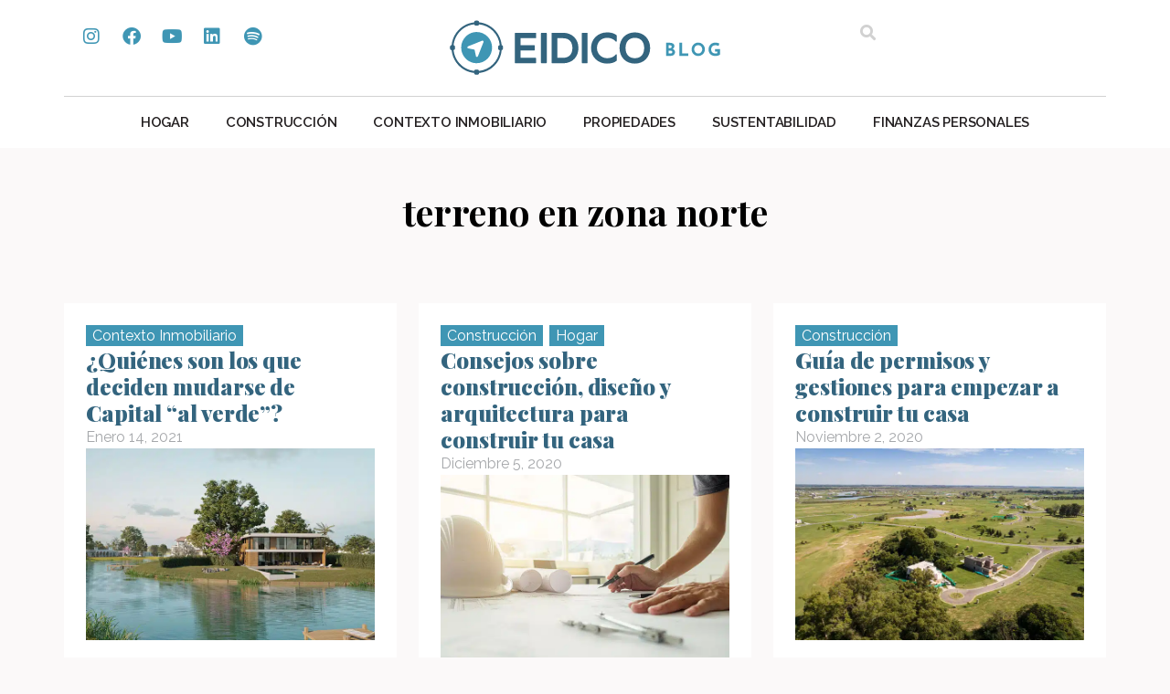

--- FILE ---
content_type: text/html; charset=UTF-8
request_url: https://blog.eidico.com.ar/tag/terreno-en-zona-norte/
body_size: 16352
content:
<!doctype html>
<html lang="es-AR">
<head>
<meta name="generator" content="Joomla! - Open Source Content Management" />

	<meta charset="UTF-8">
	<meta name="viewport" content="width=device-width, initial-scale=1">
	<link rel="profile" href="https://gmpg.org/xfn/11">
	<meta name='robots' content='index, follow, max-image-preview:large, max-snippet:-1, max-video-preview:-1' />

	
	<title>terreno en zona norte archivos - Blog</title>
<link data-rocket-preload as="style" href="https://fonts.googleapis.com/css?family=Raleway%3A100%2C100italic%2C200%2C200italic%2C300%2C300italic%2C400%2C400italic%2C500%2C500italic%2C600%2C600italic%2C700%2C700italic%2C800%2C800italic%2C900%2C900italic%7CPlayfair%20Display%3A100%2C100italic%2C200%2C200italic%2C300%2C300italic%2C400%2C400italic%2C500%2C500italic%2C600%2C600italic%2C700%2C700italic%2C800%2C800italic%2C900%2C900italic&#038;display=swap" rel="preload">
<link href="https://fonts.googleapis.com/css?family=Raleway%3A100%2C100italic%2C200%2C200italic%2C300%2C300italic%2C400%2C400italic%2C500%2C500italic%2C600%2C600italic%2C700%2C700italic%2C800%2C800italic%2C900%2C900italic%7CPlayfair%20Display%3A100%2C100italic%2C200%2C200italic%2C300%2C300italic%2C400%2C400italic%2C500%2C500italic%2C600%2C600italic%2C700%2C700italic%2C800%2C800italic%2C900%2C900italic&#038;display=swap" media="print" onload="this.media=&#039;all&#039;" rel="stylesheet">
<noscript data-wpr-hosted-gf-parameters=""><link rel="stylesheet" href="https://fonts.googleapis.com/css?family=Raleway%3A100%2C100italic%2C200%2C200italic%2C300%2C300italic%2C400%2C400italic%2C500%2C500italic%2C600%2C600italic%2C700%2C700italic%2C800%2C800italic%2C900%2C900italic%7CPlayfair%20Display%3A100%2C100italic%2C200%2C200italic%2C300%2C300italic%2C400%2C400italic%2C500%2C500italic%2C600%2C600italic%2C700%2C700italic%2C800%2C800italic%2C900%2C900italic&#038;display=swap"></noscript>
	<link rel="canonical" href="https://blog.eidico.com.ar/tag/terreno-en-zona-norte/" />
	<meta property="og:locale" content="es_ES" />
	<meta property="og:type" content="article" />
	<meta property="og:title" content="terreno en zona norte archivos - Blog" />
	<meta property="og:url" content="https://blog.eidico.com.ar/tag/terreno-en-zona-norte/" />
	<meta property="og:site_name" content="Blog" />
	<meta name="twitter:card" content="summary_large_image" />
	<script type="application/ld+json" class="yoast-schema-graph">{"@context":"https://schema.org","@graph":[{"@type":"CollectionPage","@id":"https://blog.eidico.com.ar/tag/terreno-en-zona-norte/","url":"https://blog.eidico.com.ar/tag/terreno-en-zona-norte/","name":"terreno en zona norte archivos - Blog","isPartOf":{"@id":"https://blog.eidico.com.ar/#website"},"primaryImageOfPage":{"@id":"https://blog.eidico.com.ar/tag/terreno-en-zona-norte/#primaryimage"},"image":{"@id":"https://blog.eidico.com.ar/tag/terreno-en-zona-norte/#primaryimage"},"thumbnailUrl":"https://blog.eidico.com.ar/storage/2021/06/blog-decapitalalverde-4.jpeg","breadcrumb":{"@id":"https://blog.eidico.com.ar/tag/terreno-en-zona-norte/#breadcrumb"},"inLanguage":"es-AR"},{"@type":"ImageObject","inLanguage":"es-AR","@id":"https://blog.eidico.com.ar/tag/terreno-en-zona-norte/#primaryimage","url":"https://blog.eidico.com.ar/storage/2021/06/blog-decapitalalverde-4.jpeg","contentUrl":"https://blog.eidico.com.ar/storage/2021/06/blog-decapitalalverde-4.jpeg","width":690,"height":460},{"@type":"BreadcrumbList","@id":"https://blog.eidico.com.ar/tag/terreno-en-zona-norte/#breadcrumb","itemListElement":[{"@type":"ListItem","position":1,"name":"Inicio","item":"https://blog.eidico.com.ar/"},{"@type":"ListItem","position":2,"name":"terreno en zona norte"}]},{"@type":"WebSite","@id":"https://blog.eidico.com.ar/#website","url":"https://blog.eidico.com.ar/","name":"Eidico Blog","description":"","publisher":{"@id":"https://blog.eidico.com.ar/#organization"},"potentialAction":[{"@type":"SearchAction","target":{"@type":"EntryPoint","urlTemplate":"https://blog.eidico.com.ar/?s={search_term_string}"},"query-input":{"@type":"PropertyValueSpecification","valueRequired":true,"valueName":"search_term_string"}}],"inLanguage":"es-AR"},{"@type":"Organization","@id":"https://blog.eidico.com.ar/#organization","name":"Eidico","url":"https://blog.eidico.com.ar/","logo":{"@type":"ImageObject","inLanguage":"es-AR","@id":"https://blog.eidico.com.ar/#/schema/logo/image/","url":"https://blog.eidico.com.ar/storage/2024/03/eidico-blog.svg","contentUrl":"https://blog.eidico.com.ar/storage/2024/03/eidico-blog.svg","width":640,"height":138,"caption":"Eidico"},"image":{"@id":"https://blog.eidico.com.ar/#/schema/logo/image/"}}]}</script>
	


<link href='https://fonts.gstatic.com' crossorigin rel='preconnect' />
<link rel="alternate" type="application/rss+xml" title="Blog &raquo; Feed" href="https://blog.eidico.com.ar/feed/" />
<link rel="alternate" type="application/rss+xml" title="Blog &raquo; RSS de los comentarios" href="https://blog.eidico.com.ar/comments/feed/" />
<link rel="alternate" type="application/rss+xml" title="Blog &raquo; terreno en zona norte RSS de la etiqueta" href="https://blog.eidico.com.ar/tag/terreno-en-zona-norte/feed/" />
<style id='wp-img-auto-sizes-contain-inline-css'>
img:is([sizes=auto i],[sizes^="auto," i]){contain-intrinsic-size:3000px 1500px}
/*# sourceURL=wp-img-auto-sizes-contain-inline-css */
</style>
<style id='wp-emoji-styles-inline-css'>

	img.wp-smiley, img.emoji {
		display: inline !important;
		border: none !important;
		box-shadow: none !important;
		height: 1em !important;
		width: 1em !important;
		margin: 0 0.07em !important;
		vertical-align: -0.1em !important;
		background: none !important;
		padding: 0 !important;
	}
/*# sourceURL=wp-emoji-styles-inline-css */
</style>
<link rel='stylesheet' id='wp-block-library-css' href='https://blog.eidico.com.ar/lib/css/dist/block-library/style.min.css?rnd=63248' media='all' />
<style id='global-styles-inline-css'>
:root{--wp--preset--aspect-ratio--square: 1;--wp--preset--aspect-ratio--4-3: 4/3;--wp--preset--aspect-ratio--3-4: 3/4;--wp--preset--aspect-ratio--3-2: 3/2;--wp--preset--aspect-ratio--2-3: 2/3;--wp--preset--aspect-ratio--16-9: 16/9;--wp--preset--aspect-ratio--9-16: 9/16;--wp--preset--color--black: #000000;--wp--preset--color--cyan-bluish-gray: #abb8c3;--wp--preset--color--white: #ffffff;--wp--preset--color--pale-pink: #f78da7;--wp--preset--color--vivid-red: #cf2e2e;--wp--preset--color--luminous-vivid-orange: #ff6900;--wp--preset--color--luminous-vivid-amber: #fcb900;--wp--preset--color--light-green-cyan: #7bdcb5;--wp--preset--color--vivid-green-cyan: #00d084;--wp--preset--color--pale-cyan-blue: #8ed1fc;--wp--preset--color--vivid-cyan-blue: #0693e3;--wp--preset--color--vivid-purple: #9b51e0;--wp--preset--gradient--vivid-cyan-blue-to-vivid-purple: linear-gradient(135deg,rgb(6,147,227) 0%,rgb(155,81,224) 100%);--wp--preset--gradient--light-green-cyan-to-vivid-green-cyan: linear-gradient(135deg,rgb(122,220,180) 0%,rgb(0,208,130) 100%);--wp--preset--gradient--luminous-vivid-amber-to-luminous-vivid-orange: linear-gradient(135deg,rgb(252,185,0) 0%,rgb(255,105,0) 100%);--wp--preset--gradient--luminous-vivid-orange-to-vivid-red: linear-gradient(135deg,rgb(255,105,0) 0%,rgb(207,46,46) 100%);--wp--preset--gradient--very-light-gray-to-cyan-bluish-gray: linear-gradient(135deg,rgb(238,238,238) 0%,rgb(169,184,195) 100%);--wp--preset--gradient--cool-to-warm-spectrum: linear-gradient(135deg,rgb(74,234,220) 0%,rgb(151,120,209) 20%,rgb(207,42,186) 40%,rgb(238,44,130) 60%,rgb(251,105,98) 80%,rgb(254,248,76) 100%);--wp--preset--gradient--blush-light-purple: linear-gradient(135deg,rgb(255,206,236) 0%,rgb(152,150,240) 100%);--wp--preset--gradient--blush-bordeaux: linear-gradient(135deg,rgb(254,205,165) 0%,rgb(254,45,45) 50%,rgb(107,0,62) 100%);--wp--preset--gradient--luminous-dusk: linear-gradient(135deg,rgb(255,203,112) 0%,rgb(199,81,192) 50%,rgb(65,88,208) 100%);--wp--preset--gradient--pale-ocean: linear-gradient(135deg,rgb(255,245,203) 0%,rgb(182,227,212) 50%,rgb(51,167,181) 100%);--wp--preset--gradient--electric-grass: linear-gradient(135deg,rgb(202,248,128) 0%,rgb(113,206,126) 100%);--wp--preset--gradient--midnight: linear-gradient(135deg,rgb(2,3,129) 0%,rgb(40,116,252) 100%);--wp--preset--font-size--small: 13px;--wp--preset--font-size--medium: 20px;--wp--preset--font-size--large: 36px;--wp--preset--font-size--x-large: 42px;--wp--preset--spacing--20: 0.44rem;--wp--preset--spacing--30: 0.67rem;--wp--preset--spacing--40: 1rem;--wp--preset--spacing--50: 1.5rem;--wp--preset--spacing--60: 2.25rem;--wp--preset--spacing--70: 3.38rem;--wp--preset--spacing--80: 5.06rem;--wp--preset--shadow--natural: 6px 6px 9px rgba(0, 0, 0, 0.2);--wp--preset--shadow--deep: 12px 12px 50px rgba(0, 0, 0, 0.4);--wp--preset--shadow--sharp: 6px 6px 0px rgba(0, 0, 0, 0.2);--wp--preset--shadow--outlined: 6px 6px 0px -3px rgb(255, 255, 255), 6px 6px rgb(0, 0, 0);--wp--preset--shadow--crisp: 6px 6px 0px rgb(0, 0, 0);}:root { --wp--style--global--content-size: 800px;--wp--style--global--wide-size: 1200px; }:where(body) { margin: 0; }.wp-site-blocks > .alignleft { float: left; margin-right: 2em; }.wp-site-blocks > .alignright { float: right; margin-left: 2em; }.wp-site-blocks > .aligncenter { justify-content: center; margin-left: auto; margin-right: auto; }:where(.wp-site-blocks) > * { margin-block-start: 24px; margin-block-end: 0; }:where(.wp-site-blocks) > :first-child { margin-block-start: 0; }:where(.wp-site-blocks) > :last-child { margin-block-end: 0; }:root { --wp--style--block-gap: 24px; }:root :where(.is-layout-flow) > :first-child{margin-block-start: 0;}:root :where(.is-layout-flow) > :last-child{margin-block-end: 0;}:root :where(.is-layout-flow) > *{margin-block-start: 24px;margin-block-end: 0;}:root :where(.is-layout-constrained) > :first-child{margin-block-start: 0;}:root :where(.is-layout-constrained) > :last-child{margin-block-end: 0;}:root :where(.is-layout-constrained) > *{margin-block-start: 24px;margin-block-end: 0;}:root :where(.is-layout-flex){gap: 24px;}:root :where(.is-layout-grid){gap: 24px;}.is-layout-flow > .alignleft{float: left;margin-inline-start: 0;margin-inline-end: 2em;}.is-layout-flow > .alignright{float: right;margin-inline-start: 2em;margin-inline-end: 0;}.is-layout-flow > .aligncenter{margin-left: auto !important;margin-right: auto !important;}.is-layout-constrained > .alignleft{float: left;margin-inline-start: 0;margin-inline-end: 2em;}.is-layout-constrained > .alignright{float: right;margin-inline-start: 2em;margin-inline-end: 0;}.is-layout-constrained > .aligncenter{margin-left: auto !important;margin-right: auto !important;}.is-layout-constrained > :where(:not(.alignleft):not(.alignright):not(.alignfull)){max-width: var(--wp--style--global--content-size);margin-left: auto !important;margin-right: auto !important;}.is-layout-constrained > .alignwide{max-width: var(--wp--style--global--wide-size);}body .is-layout-flex{display: flex;}.is-layout-flex{flex-wrap: wrap;align-items: center;}.is-layout-flex > :is(*, div){margin: 0;}body .is-layout-grid{display: grid;}.is-layout-grid > :is(*, div){margin: 0;}body{padding-top: 0px;padding-right: 0px;padding-bottom: 0px;padding-left: 0px;}a:where(:not(.wp-element-button)){text-decoration: underline;}:root :where(.wp-element-button, .wp-block-button__link){background-color: #32373c;border-width: 0;color: #fff;font-family: inherit;font-size: inherit;font-style: inherit;font-weight: inherit;letter-spacing: inherit;line-height: inherit;padding-top: calc(0.667em + 2px);padding-right: calc(1.333em + 2px);padding-bottom: calc(0.667em + 2px);padding-left: calc(1.333em + 2px);text-decoration: none;text-transform: inherit;}.has-black-color{color: var(--wp--preset--color--black) !important;}.has-cyan-bluish-gray-color{color: var(--wp--preset--color--cyan-bluish-gray) !important;}.has-white-color{color: var(--wp--preset--color--white) !important;}.has-pale-pink-color{color: var(--wp--preset--color--pale-pink) !important;}.has-vivid-red-color{color: var(--wp--preset--color--vivid-red) !important;}.has-luminous-vivid-orange-color{color: var(--wp--preset--color--luminous-vivid-orange) !important;}.has-luminous-vivid-amber-color{color: var(--wp--preset--color--luminous-vivid-amber) !important;}.has-light-green-cyan-color{color: var(--wp--preset--color--light-green-cyan) !important;}.has-vivid-green-cyan-color{color: var(--wp--preset--color--vivid-green-cyan) !important;}.has-pale-cyan-blue-color{color: var(--wp--preset--color--pale-cyan-blue) !important;}.has-vivid-cyan-blue-color{color: var(--wp--preset--color--vivid-cyan-blue) !important;}.has-vivid-purple-color{color: var(--wp--preset--color--vivid-purple) !important;}.has-black-background-color{background-color: var(--wp--preset--color--black) !important;}.has-cyan-bluish-gray-background-color{background-color: var(--wp--preset--color--cyan-bluish-gray) !important;}.has-white-background-color{background-color: var(--wp--preset--color--white) !important;}.has-pale-pink-background-color{background-color: var(--wp--preset--color--pale-pink) !important;}.has-vivid-red-background-color{background-color: var(--wp--preset--color--vivid-red) !important;}.has-luminous-vivid-orange-background-color{background-color: var(--wp--preset--color--luminous-vivid-orange) !important;}.has-luminous-vivid-amber-background-color{background-color: var(--wp--preset--color--luminous-vivid-amber) !important;}.has-light-green-cyan-background-color{background-color: var(--wp--preset--color--light-green-cyan) !important;}.has-vivid-green-cyan-background-color{background-color: var(--wp--preset--color--vivid-green-cyan) !important;}.has-pale-cyan-blue-background-color{background-color: var(--wp--preset--color--pale-cyan-blue) !important;}.has-vivid-cyan-blue-background-color{background-color: var(--wp--preset--color--vivid-cyan-blue) !important;}.has-vivid-purple-background-color{background-color: var(--wp--preset--color--vivid-purple) !important;}.has-black-border-color{border-color: var(--wp--preset--color--black) !important;}.has-cyan-bluish-gray-border-color{border-color: var(--wp--preset--color--cyan-bluish-gray) !important;}.has-white-border-color{border-color: var(--wp--preset--color--white) !important;}.has-pale-pink-border-color{border-color: var(--wp--preset--color--pale-pink) !important;}.has-vivid-red-border-color{border-color: var(--wp--preset--color--vivid-red) !important;}.has-luminous-vivid-orange-border-color{border-color: var(--wp--preset--color--luminous-vivid-orange) !important;}.has-luminous-vivid-amber-border-color{border-color: var(--wp--preset--color--luminous-vivid-amber) !important;}.has-light-green-cyan-border-color{border-color: var(--wp--preset--color--light-green-cyan) !important;}.has-vivid-green-cyan-border-color{border-color: var(--wp--preset--color--vivid-green-cyan) !important;}.has-pale-cyan-blue-border-color{border-color: var(--wp--preset--color--pale-cyan-blue) !important;}.has-vivid-cyan-blue-border-color{border-color: var(--wp--preset--color--vivid-cyan-blue) !important;}.has-vivid-purple-border-color{border-color: var(--wp--preset--color--vivid-purple) !important;}.has-vivid-cyan-blue-to-vivid-purple-gradient-background{background: var(--wp--preset--gradient--vivid-cyan-blue-to-vivid-purple) !important;}.has-light-green-cyan-to-vivid-green-cyan-gradient-background{background: var(--wp--preset--gradient--light-green-cyan-to-vivid-green-cyan) !important;}.has-luminous-vivid-amber-to-luminous-vivid-orange-gradient-background{background: var(--wp--preset--gradient--luminous-vivid-amber-to-luminous-vivid-orange) !important;}.has-luminous-vivid-orange-to-vivid-red-gradient-background{background: var(--wp--preset--gradient--luminous-vivid-orange-to-vivid-red) !important;}.has-very-light-gray-to-cyan-bluish-gray-gradient-background{background: var(--wp--preset--gradient--very-light-gray-to-cyan-bluish-gray) !important;}.has-cool-to-warm-spectrum-gradient-background{background: var(--wp--preset--gradient--cool-to-warm-spectrum) !important;}.has-blush-light-purple-gradient-background{background: var(--wp--preset--gradient--blush-light-purple) !important;}.has-blush-bordeaux-gradient-background{background: var(--wp--preset--gradient--blush-bordeaux) !important;}.has-luminous-dusk-gradient-background{background: var(--wp--preset--gradient--luminous-dusk) !important;}.has-pale-ocean-gradient-background{background: var(--wp--preset--gradient--pale-ocean) !important;}.has-electric-grass-gradient-background{background: var(--wp--preset--gradient--electric-grass) !important;}.has-midnight-gradient-background{background: var(--wp--preset--gradient--midnight) !important;}.has-small-font-size{font-size: var(--wp--preset--font-size--small) !important;}.has-medium-font-size{font-size: var(--wp--preset--font-size--medium) !important;}.has-large-font-size{font-size: var(--wp--preset--font-size--large) !important;}.has-x-large-font-size{font-size: var(--wp--preset--font-size--x-large) !important;}
:root :where(.wp-block-pullquote){font-size: 1.5em;line-height: 1.6;}
/*# sourceURL=global-styles-inline-css */
</style>
<link data-minify="1" rel='stylesheet' id='hello-elementor-css' href='https://blog.eidico.com.ar/core/cache/min/1/core/themes/hello-elementor/assets/css/reset.css?rnd=63248' media='all' />
<link data-minify="1" rel='stylesheet' id='hello-elementor-theme-style-css' href='https://blog.eidico.com.ar/core/cache/min/1/core/themes/hello-elementor/assets/css/theme.css?rnd=63248' media='all' />
<link data-minify="1" rel='stylesheet' id='hello-elementor-header-footer-css' href='https://blog.eidico.com.ar/core/cache/min/1/core/themes/hello-elementor/assets/css/header-footer.css?rnd=63248' media='all' />
<link rel='stylesheet' id='elementor-frontend-css' href='https://blog.eidico.com.ar/core/modules/f65f29574d/assets/css/frontend.min.css?rnd=63248' media='all' />
<link rel='stylesheet' id='elementor-post-5-css' href='https://blog.eidico.com.ar/storage/elementor/css/post-5.css?rnd=63248' media='all' />
<link rel='stylesheet' id='widget-social-icons-css' href='https://blog.eidico.com.ar/core/modules/f65f29574d/assets/css/widget-social-icons.min.css?rnd=63248' media='all' />
<link rel='stylesheet' id='e-apple-webkit-css' href='https://blog.eidico.com.ar/core/modules/f65f29574d/assets/css/conditionals/apple-webkit.min.css?rnd=63248' media='all' />
<link rel='stylesheet' id='widget-image-css' href='https://blog.eidico.com.ar/core/modules/f65f29574d/assets/css/widget-image.min.css?rnd=63248' media='all' />
<link rel='stylesheet' id='widget-search-form-css' href='https://blog.eidico.com.ar/core/modules/ccc473c329/assets/css/widget-search-form.min.css?rnd=63248' media='all' />
<link rel='stylesheet' id='elementor-icons-shared-0-css' href='https://blog.eidico.com.ar/core/modules/f65f29574d/assets/lib/font-awesome/css/fontawesome.min.css?rnd=63248' media='all' />
<link data-minify="1" rel='stylesheet' id='elementor-icons-fa-solid-css' href='https://blog.eidico.com.ar/core/cache/min/1/core/plugins/elementor/assets/lib/font-awesome/css/solid.min.css?rnd=63248' media='all' />
<link rel='stylesheet' id='widget-nav-menu-css' href='https://blog.eidico.com.ar/core/modules/ccc473c329/assets/css/widget-nav-menu.min.css?rnd=63248' media='all' />
<link rel='stylesheet' id='e-sticky-css' href='https://blog.eidico.com.ar/core/modules/ccc473c329/assets/css/modules/sticky.min.css?rnd=63248' media='all' />
<link rel='stylesheet' id='e-animation-fadeInDown-css' href='https://blog.eidico.com.ar/core/modules/f65f29574d/assets/lib/animations/styles/fadeInDown.min.css?rnd=63248' media='all' />
<link rel='stylesheet' id='widget-heading-css' href='https://blog.eidico.com.ar/core/modules/f65f29574d/assets/css/widget-heading.min.css?rnd=63248' media='all' />
<link rel='stylesheet' id='widget-form-css' href='https://blog.eidico.com.ar/core/modules/ccc473c329/assets/css/widget-form.min.css?rnd=63248' media='all' />
<link rel='stylesheet' id='widget-loop-common-css' href='https://blog.eidico.com.ar/core/modules/ccc473c329/assets/css/widget-loop-common.min.css?rnd=63248' media='all' />
<link rel='stylesheet' id='widget-loop-grid-css' href='https://blog.eidico.com.ar/core/modules/ccc473c329/assets/css/widget-loop-grid.min.css?rnd=63248' media='all' />
<link data-minify="1" rel='stylesheet' id='elementor-icons-css' href='https://blog.eidico.com.ar/core/cache/min/1/core/plugins/elementor/assets/lib/eicons/css/elementor-icons.min.css?rnd=63248' media='all' />
<link rel='stylesheet' id='elementor-post-34-css' href='https://blog.eidico.com.ar/storage/elementor/css/post-34.css?rnd=63248' media='all' />
<link rel='stylesheet' id='elementor-post-9210-css' href='https://blog.eidico.com.ar/storage/elementor/css/post-9210.css?rnd=63248' media='all' />
<link rel='stylesheet' id='elementor-post-9375-css' href='https://blog.eidico.com.ar/storage/elementor/css/post-9375.css?rnd=63248' media='all' />


<link data-minify="1" rel='stylesheet' id='elementor-icons-fa-brands-css' href='https://blog.eidico.com.ar/core/cache/min/1/core/plugins/elementor/assets/lib/font-awesome/css/brands.min.css?rnd=63248' media='all' />
<script src="https://blog.eidico.com.ar/lib/js/jquery/jquery.min.js?rnd=63248" id="jquery-core-js"></script>
<script src="https://blog.eidico.com.ar/lib/js/jquery/jquery-migrate.min.js?rnd=63248" id="jquery-migrate-js"></script>
<script type="text/javascript">
(function(url){
	if(/(?:Chrome\/26\.0\.1410\.63 Safari\/537\.31|WordfenceTestMonBot)/.test(navigator.userAgent)){ return; }
	var addEvent = function(evt, handler) {
		if (window.addEventListener) {
			document.addEventListener(evt, handler, false);
		} else if (window.attachEvent) {
			document.attachEvent('on' + evt, handler);
		}
	};
	var removeEvent = function(evt, handler) {
		if (window.removeEventListener) {
			document.removeEventListener(evt, handler, false);
		} else if (window.detachEvent) {
			document.detachEvent('on' + evt, handler);
		}
	};
	var evts = 'contextmenu dblclick drag dragend dragenter dragleave dragover dragstart drop keydown keypress keyup mousedown mousemove mouseout mouseover mouseup mousewheel scroll'.split(' ');
	var logHuman = function() {
		if (window.wfLogHumanRan) { return; }
		window.wfLogHumanRan = true;
		var wfscr = document.createElement('script');
		wfscr.type = 'text/javascript';
		wfscr.async = true;
		wfscr.src = url + '&r=' + Math.random();
		(document.getElementsByTagName('head')[0]||document.getElementsByTagName('body')[0]).appendChild(wfscr);
		for (var i = 0; i < evts.length; i++) {
			removeEvent(evts[i], logHuman);
		}
	};
	for (var i = 0; i < evts.length; i++) {
		addEvent(evts[i], logHuman);
	}
})('//blog.eidico.com.ar/?wordfence_lh=1&hid=442DC0AD5CCA26806D1738BA9B69E306');
</script>
			<style>
				.e-con.e-parent:nth-of-type(n+4):not(.e-lazyloaded):not(.e-no-lazyload),
				.e-con.e-parent:nth-of-type(n+4):not(.e-lazyloaded):not(.e-no-lazyload) * {
					background-image: none !important;
				}
				@media screen and (max-height: 1024px) {
					.e-con.e-parent:nth-of-type(n+3):not(.e-lazyloaded):not(.e-no-lazyload),
					.e-con.e-parent:nth-of-type(n+3):not(.e-lazyloaded):not(.e-no-lazyload) * {
						background-image: none !important;
					}
				}
				@media screen and (max-height: 640px) {
					.e-con.e-parent:nth-of-type(n+2):not(.e-lazyloaded):not(.e-no-lazyload),
					.e-con.e-parent:nth-of-type(n+2):not(.e-lazyloaded):not(.e-no-lazyload) * {
						background-image: none !important;
					}
				}
			</style>
			<link rel="icon" href="https://blog.eidico.com.ar/storage/2024/03/favicon.svg" sizes="32x32" />
<link rel="icon" href="https://blog.eidico.com.ar/storage/2024/03/favicon.svg" sizes="192x192" />
<link rel="apple-touch-icon" href="https://blog.eidico.com.ar/storage/2024/03/favicon.svg" />
<meta name="msapplication-TileImage" content="https://blog.eidico.com.ar/storage/2024/03/favicon.svg" />
		<style id="wp-custom-css">
			body {
	background-color: #fbf9f9;
}

a {
	color:#33647E
}		</style>
		</head>
<body class="archive tag tag-terreno-en-zona-norte tag-30 wp-custom-logo wp-embed-responsive wp-theme-hello-elementor hello-elementor-default elementor-page-9375 elementor-default elementor-template-full-width elementor-kit-5">


<a class="skip-link screen-reader-text" href="#content">Ir al contenido</a>

		<header data-rocket-location-hash="9d44bf3b175a7dc3cb92dfbb57950a41" data-elementor-type="header" data-elementor-id="34" class="elementor elementor-34 elementor-location-header" data-elementor-post-type="elementor_library">
			<div class="elementor-element elementor-element-70603ee5 elementor-hidden-mobile e-flex e-con-boxed e-con e-parent" data-id="70603ee5" data-element_type="container" data-settings="{&quot;background_background&quot;:&quot;classic&quot;}">
					<div data-rocket-location-hash="da3b654b339ed49f0234db69a353a170" class="e-con-inner">
		<div class="elementor-element elementor-element-833903c e-con-full e-flex e-con e-child" data-id="833903c" data-element_type="container">
				<div class="elementor-element elementor-element-4c6b07c4 elementor-shape-rounded elementor-grid-0 e-grid-align-center elementor-widget elementor-widget-social-icons" data-id="4c6b07c4" data-element_type="widget" data-widget_type="social-icons.default">
				<div class="elementor-widget-container">
							<div class="elementor-social-icons-wrapper elementor-grid" role="list">
							<span class="elementor-grid-item" role="listitem">
					<a class="elementor-icon elementor-social-icon elementor-social-icon-instagram elementor-repeater-item-9125237" href="https://www.instagram.com/eidico/" target="_blank">
						<span class="elementor-screen-only">Instagram</span>
						<i aria-hidden="true" class="fab fa-instagram"></i>					</a>
				</span>
							<span class="elementor-grid-item" role="listitem">
					<a class="elementor-icon elementor-social-icon elementor-social-icon-facebook elementor-repeater-item-5ea8fa2" href="https://www.facebook.com/eidico" target="_blank">
						<span class="elementor-screen-only">Facebook</span>
						<i aria-hidden="true" class="fab fa-facebook"></i>					</a>
				</span>
							<span class="elementor-grid-item" role="listitem">
					<a class="elementor-icon elementor-social-icon elementor-social-icon-youtube elementor-repeater-item-14eb3a8" href="https://www.youtube.com/user/eidico" target="_blank">
						<span class="elementor-screen-only">Youtube</span>
						<i aria-hidden="true" class="fab fa-youtube"></i>					</a>
				</span>
							<span class="elementor-grid-item" role="listitem">
					<a class="elementor-icon elementor-social-icon elementor-social-icon-linkedin elementor-repeater-item-75ef9fe" href="https://www.linkedin.com/company/eidico" target="_blank">
						<span class="elementor-screen-only">Linkedin</span>
						<i aria-hidden="true" class="fab fa-linkedin"></i>					</a>
				</span>
							<span class="elementor-grid-item" role="listitem">
					<a class="elementor-icon elementor-social-icon elementor-social-icon-spotify elementor-repeater-item-d12d1bb" href="https://open.spotify.com/show/739HmgjpSnaEy0r2XnQJFS?si=944b136aba3e444f&#038;nd=1" target="_blank">
						<span class="elementor-screen-only">Spotify</span>
						<i aria-hidden="true" class="fab fa-spotify"></i>					</a>
				</span>
					</div>
						</div>
				</div>
				</div>
		<div class="elementor-element elementor-element-73eb210a e-con-full e-flex e-con e-child" data-id="73eb210a" data-element_type="container">
				<div class="elementor-element elementor-element-6ae8b372 elementor-widget elementor-widget-theme-site-logo elementor-widget-image" data-id="6ae8b372" data-element_type="widget" data-widget_type="theme-site-logo.default">
				<div class="elementor-widget-container">
											<a href="https://blog.eidico.com.ar">
			<img fetchpriority="high" width="640" height="138" src="https://blog.eidico.com.ar/storage/2024/03/eidico-blog.svg" class="attachment-full size-full wp-image-11285" alt="" />				</a>
											</div>
				</div>
				</div>
		<div class="elementor-element elementor-element-542cb79a e-con-full e-flex e-con e-child" data-id="542cb79a" data-element_type="container">
				<div class="elementor-element elementor-element-64464c58 elementor-search-form--skin-full_screen elementor-widget elementor-widget-search-form" data-id="64464c58" data-element_type="widget" data-settings="{&quot;skin&quot;:&quot;full_screen&quot;}" data-widget_type="search-form.default">
				<div class="elementor-widget-container">
							<search role="search">
			<form class="elementor-search-form" action="https://blog.eidico.com.ar" method="get">
												<div class="elementor-search-form__toggle" role="button" tabindex="0" aria-label="Search">
					<i aria-hidden="true" class="fas fa-search"></i>				</div>
								<div class="elementor-search-form__container">
					<label class="elementor-screen-only" for="elementor-search-form-64464c58">Search</label>

					
					<input id="elementor-search-form-64464c58" placeholder="Buscar..." class="elementor-search-form__input" type="search" name="s" value="">
					
					
										<div class="dialog-lightbox-close-button dialog-close-button" role="button" tabindex="0" aria-label="Close this search box.">
						<i aria-hidden="true" class="eicon-close"></i>					</div>
									</div>
			</form>
		</search>
						</div>
				</div>
				</div>
					</div>
				</div>
		<div class="elementor-element elementor-element-1bc75164 elementor-hidden-mobile e-flex e-con-boxed e-con e-parent" data-id="1bc75164" data-element_type="container" data-settings="{&quot;background_background&quot;:&quot;classic&quot;}">
					<div data-rocket-location-hash="db09287dc3941bcac9abe956715ef14a" class="e-con-inner">
				<div class="elementor-element elementor-element-16439cac elementor-hidden-tablet elementor-hidden-mobile elementor-widget elementor-widget-html" data-id="16439cac" data-element_type="widget" data-widget_type="html.default">
				<div class="elementor-widget-container">
					<script>
    window.onscroll = function() {stickyHeaderFunction()};

function stickyHeaderFunction() {
    var stickyHeader = document.getElementById("sticky-menu");
    if (window.pageYOffset > 200) {
        stickyHeader.classList.remove("hide");
        stickyHeader.classList.add("show");
    } else {
        stickyHeader.classList.remove("show");
        stickyHeader.classList.add("hide");
    }
}
</script>				</div>
				</div>
		<div class="elementor-element elementor-element-3781dd50 e-con-full e-flex e-con e-child" data-id="3781dd50" data-element_type="container">
				<div class="elementor-element elementor-element-65edd029 elementor-nav-menu__align-center elementor-nav-menu--dropdown-mobile elementor-nav-menu__text-align-aside elementor-nav-menu--toggle elementor-nav-menu--burger elementor-widget elementor-widget-nav-menu" data-id="65edd029" data-element_type="widget" data-settings="{&quot;layout&quot;:&quot;horizontal&quot;,&quot;submenu_icon&quot;:{&quot;value&quot;:&quot;&lt;i class=\&quot;fas fa-caret-down\&quot; aria-hidden=\&quot;true\&quot;&gt;&lt;\/i&gt;&quot;,&quot;library&quot;:&quot;fa-solid&quot;},&quot;toggle&quot;:&quot;burger&quot;}" data-widget_type="nav-menu.default">
				<div class="elementor-widget-container">
								<nav aria-label="Menu" class="elementor-nav-menu--main elementor-nav-menu__container elementor-nav-menu--layout-horizontal e--pointer-none">
				<ul id="menu-1-65edd029" class="elementor-nav-menu"><li class="menu-item menu-item-type-taxonomy menu-item-object-category menu-item-9370"><a href="https://blog.eidico.com.ar/category/diseno-tecnologia-hogar/" class="elementor-item">Hogar</a></li>
<li class="menu-item menu-item-type-taxonomy menu-item-object-category menu-item-9371"><a href="https://blog.eidico.com.ar/category/construccion-de-viviendas/" class="elementor-item">Construcción</a></li>
<li class="menu-item menu-item-type-taxonomy menu-item-object-category menu-item-9372"><a href="https://blog.eidico.com.ar/category/contexto-inmobiliario/" class="elementor-item">Contexto Inmobiliario</a></li>
<li class="menu-item menu-item-type-taxonomy menu-item-object-category menu-item-9373"><a href="https://blog.eidico.com.ar/category/inversion-propiedades/" class="elementor-item">Propiedades</a></li>
<li class="menu-item menu-item-type-taxonomy menu-item-object-category menu-item-9374"><a href="https://blog.eidico.com.ar/category/construccion-sustentable/" class="elementor-item">Sustentabilidad</a></li>
<li class="menu-item menu-item-type-taxonomy menu-item-object-category menu-item-9966"><a href="https://blog.eidico.com.ar/category/finanzas-personales/" class="elementor-item">Finanzas personales</a></li>
</ul>			</nav>
					<div class="elementor-menu-toggle" role="button" tabindex="0" aria-label="Menu Toggle" aria-expanded="false">
			<i aria-hidden="true" role="presentation" class="elementor-menu-toggle__icon--open eicon-menu-bar"></i><i aria-hidden="true" role="presentation" class="elementor-menu-toggle__icon--close eicon-close"></i>		</div>
					<nav class="elementor-nav-menu--dropdown elementor-nav-menu__container" aria-hidden="true">
				<ul id="menu-2-65edd029" class="elementor-nav-menu"><li class="menu-item menu-item-type-taxonomy menu-item-object-category menu-item-9370"><a href="https://blog.eidico.com.ar/category/diseno-tecnologia-hogar/" class="elementor-item" tabindex="-1">Hogar</a></li>
<li class="menu-item menu-item-type-taxonomy menu-item-object-category menu-item-9371"><a href="https://blog.eidico.com.ar/category/construccion-de-viviendas/" class="elementor-item" tabindex="-1">Construcción</a></li>
<li class="menu-item menu-item-type-taxonomy menu-item-object-category menu-item-9372"><a href="https://blog.eidico.com.ar/category/contexto-inmobiliario/" class="elementor-item" tabindex="-1">Contexto Inmobiliario</a></li>
<li class="menu-item menu-item-type-taxonomy menu-item-object-category menu-item-9373"><a href="https://blog.eidico.com.ar/category/inversion-propiedades/" class="elementor-item" tabindex="-1">Propiedades</a></li>
<li class="menu-item menu-item-type-taxonomy menu-item-object-category menu-item-9374"><a href="https://blog.eidico.com.ar/category/construccion-sustentable/" class="elementor-item" tabindex="-1">Sustentabilidad</a></li>
<li class="menu-item menu-item-type-taxonomy menu-item-object-category menu-item-9966"><a href="https://blog.eidico.com.ar/category/finanzas-personales/" class="elementor-item" tabindex="-1">Finanzas personales</a></li>
</ul>			</nav>
						</div>
				</div>
				</div>
					</div>
				</div>
		<div class="elementor-element elementor-element-4f579b72 hide animated-fast e-flex e-con-boxed elementor-invisible e-con e-parent" data-id="4f579b72" data-element_type="container" id="sticky-menu" data-settings="{&quot;background_background&quot;:&quot;classic&quot;,&quot;sticky&quot;:&quot;top&quot;,&quot;sticky_parent&quot;:&quot;yes&quot;,&quot;animation&quot;:&quot;fadeInDown&quot;,&quot;sticky_on&quot;:[&quot;desktop&quot;,&quot;tablet&quot;,&quot;mobile&quot;],&quot;sticky_offset&quot;:0,&quot;sticky_effects_offset&quot;:0,&quot;sticky_anchor_link_offset&quot;:0}">
					<div data-rocket-location-hash="7d0ce0601f4dee916c7ce6cc61b61694" class="e-con-inner">
		<div class="elementor-element elementor-element-50ffba4f e-con-full e-flex e-con e-child" data-id="50ffba4f" data-element_type="container">
				<div class="elementor-element elementor-element-7c0d4dac elementor-widget elementor-widget-image" data-id="7c0d4dac" data-element_type="widget" data-widget_type="image.default">
				<div class="elementor-widget-container">
																<a href="https://blog.eidico.com.ar/">
							<img width="800" height="800" src="https://blog.eidico.com.ar/storage/2024/03/eidico-new.svg" class="attachment-large size-large wp-image-11284" alt="" srcset="https://blog.eidico.com.ar/storage/eidico-new.svg 150w, https://blog.eidico.com.ar/storage/eidico-new.svg 300w, https://blog.eidico.com.ar/storage/eidico-new.svg 1024w" sizes="(max-width: 800px) 100vw, 800px" />								</a>
															</div>
				</div>
				</div>
		<div class="elementor-element elementor-element-7aac1a09 e-con-full e-flex e-con e-child" data-id="7aac1a09" data-element_type="container">
				<div class="elementor-element elementor-element-71a7caf elementor-search-form--skin-full_screen elementor-widget elementor-widget-search-form" data-id="71a7caf" data-element_type="widget" data-settings="{&quot;skin&quot;:&quot;full_screen&quot;}" data-widget_type="search-form.default">
				<div class="elementor-widget-container">
							<search role="search">
			<form class="elementor-search-form" action="https://blog.eidico.com.ar" method="get">
												<div class="elementor-search-form__toggle" role="button" tabindex="0" aria-label="Search">
					<i aria-hidden="true" class="fas fa-search"></i>				</div>
								<div class="elementor-search-form__container">
					<label class="elementor-screen-only" for="elementor-search-form-71a7caf">Search</label>

					
					<input id="elementor-search-form-71a7caf" placeholder="Buscar..." class="elementor-search-form__input" type="search" name="s" value="">
					
					
										<div class="dialog-lightbox-close-button dialog-close-button" role="button" tabindex="0" aria-label="Close this search box.">
						<i aria-hidden="true" class="eicon-close"></i>					</div>
									</div>
			</form>
		</search>
						</div>
				</div>
				<div class="elementor-element elementor-element-33a42049 elementor-nav-menu__align-center elementor-nav-menu--stretch elementor-nav-menu--dropdown-tablet elementor-nav-menu__text-align-aside elementor-nav-menu--toggle elementor-nav-menu--burger elementor-widget elementor-widget-nav-menu" data-id="33a42049" data-element_type="widget" data-settings="{&quot;submenu_icon&quot;:{&quot;value&quot;:&quot;&lt;i class=\&quot;\&quot; aria-hidden=\&quot;true\&quot;&gt;&lt;\/i&gt;&quot;,&quot;library&quot;:&quot;&quot;},&quot;full_width&quot;:&quot;stretch&quot;,&quot;layout&quot;:&quot;horizontal&quot;,&quot;toggle&quot;:&quot;burger&quot;}" data-widget_type="nav-menu.default">
				<div class="elementor-widget-container">
								<nav aria-label="Menu" class="elementor-nav-menu--main elementor-nav-menu__container elementor-nav-menu--layout-horizontal e--pointer-none">
				<ul id="menu-1-33a42049" class="elementor-nav-menu"><li class="menu-item menu-item-type-taxonomy menu-item-object-category menu-item-9370"><a href="https://blog.eidico.com.ar/category/diseno-tecnologia-hogar/" class="elementor-item">Hogar</a></li>
<li class="menu-item menu-item-type-taxonomy menu-item-object-category menu-item-9371"><a href="https://blog.eidico.com.ar/category/construccion-de-viviendas/" class="elementor-item">Construcción</a></li>
<li class="menu-item menu-item-type-taxonomy menu-item-object-category menu-item-9372"><a href="https://blog.eidico.com.ar/category/contexto-inmobiliario/" class="elementor-item">Contexto Inmobiliario</a></li>
<li class="menu-item menu-item-type-taxonomy menu-item-object-category menu-item-9373"><a href="https://blog.eidico.com.ar/category/inversion-propiedades/" class="elementor-item">Propiedades</a></li>
<li class="menu-item menu-item-type-taxonomy menu-item-object-category menu-item-9374"><a href="https://blog.eidico.com.ar/category/construccion-sustentable/" class="elementor-item">Sustentabilidad</a></li>
<li class="menu-item menu-item-type-taxonomy menu-item-object-category menu-item-9966"><a href="https://blog.eidico.com.ar/category/finanzas-personales/" class="elementor-item">Finanzas personales</a></li>
</ul>			</nav>
					<div class="elementor-menu-toggle" role="button" tabindex="0" aria-label="Menu Toggle" aria-expanded="false">
			<i aria-hidden="true" role="presentation" class="elementor-menu-toggle__icon--open eicon-menu-bar"></i><i aria-hidden="true" role="presentation" class="elementor-menu-toggle__icon--close eicon-close"></i>		</div>
					<nav class="elementor-nav-menu--dropdown elementor-nav-menu__container" aria-hidden="true">
				<ul id="menu-2-33a42049" class="elementor-nav-menu"><li class="menu-item menu-item-type-taxonomy menu-item-object-category menu-item-9370"><a href="https://blog.eidico.com.ar/category/diseno-tecnologia-hogar/" class="elementor-item" tabindex="-1">Hogar</a></li>
<li class="menu-item menu-item-type-taxonomy menu-item-object-category menu-item-9371"><a href="https://blog.eidico.com.ar/category/construccion-de-viviendas/" class="elementor-item" tabindex="-1">Construcción</a></li>
<li class="menu-item menu-item-type-taxonomy menu-item-object-category menu-item-9372"><a href="https://blog.eidico.com.ar/category/contexto-inmobiliario/" class="elementor-item" tabindex="-1">Contexto Inmobiliario</a></li>
<li class="menu-item menu-item-type-taxonomy menu-item-object-category menu-item-9373"><a href="https://blog.eidico.com.ar/category/inversion-propiedades/" class="elementor-item" tabindex="-1">Propiedades</a></li>
<li class="menu-item menu-item-type-taxonomy menu-item-object-category menu-item-9374"><a href="https://blog.eidico.com.ar/category/construccion-sustentable/" class="elementor-item" tabindex="-1">Sustentabilidad</a></li>
<li class="menu-item menu-item-type-taxonomy menu-item-object-category menu-item-9966"><a href="https://blog.eidico.com.ar/category/finanzas-personales/" class="elementor-item" tabindex="-1">Finanzas personales</a></li>
</ul>			</nav>
						</div>
				</div>
				</div>
					</div>
				</div>
				</header>
				<div data-rocket-location-hash="3faaadfa163faf653ac559d6e4241f36" data-elementor-type="archive" data-elementor-id="9375" class="elementor elementor-9375 elementor-location-archive" data-elementor-post-type="elementor_library">
			<div data-rocket-location-hash="390ae90d019eb456efc83cbe36b68000" class="elementor-element elementor-element-1b822f5 e-flex e-con-boxed e-con e-parent" data-id="1b822f5" data-element_type="container">
					<div data-rocket-location-hash="547ec2470d2bda10abb0f19dcabad963" class="e-con-inner">
				<div class="elementor-element elementor-element-9ecad9b elementor-widget elementor-widget-heading" data-id="9ecad9b" data-element_type="widget" data-widget_type="heading.default">
				<div class="elementor-widget-container">
					<h2 class="elementor-heading-title elementor-size-default">terreno en zona norte</h2>				</div>
				</div>
					</div>
				</div>
		<div data-rocket-location-hash="09670d1e0a6806528c27946f6ecda526" class="elementor-element elementor-element-64287e0 e-flex e-con-boxed e-con e-parent" data-id="64287e0" data-element_type="container">
					<div data-rocket-location-hash="29743844a7df5f50a85b29dbbb22a255" class="e-con-inner">
				<div class="elementor-element elementor-element-1ba6c38 elementor-grid-3 elementor-grid-tablet-2 elementor-grid-mobile-1 elementor-widget elementor-widget-loop-grid" data-id="1ba6c38" data-element_type="widget" data-settings="{&quot;template_id&quot;:&quot;9381&quot;,&quot;masonry&quot;:&quot;yes&quot;,&quot;pagination_type&quot;:&quot;load_more_infinite_scroll&quot;,&quot;row_gap&quot;:{&quot;unit&quot;:&quot;px&quot;,&quot;size&quot;:24,&quot;sizes&quot;:[]},&quot;_skin&quot;:&quot;post&quot;,&quot;columns&quot;:&quot;3&quot;,&quot;columns_tablet&quot;:&quot;2&quot;,&quot;columns_mobile&quot;:&quot;1&quot;,&quot;edit_handle_selector&quot;:&quot;[data-elementor-type=\&quot;loop-item\&quot;]&quot;,&quot;load_more_spinner&quot;:{&quot;value&quot;:&quot;fas fa-spinner&quot;,&quot;library&quot;:&quot;fa-solid&quot;},&quot;row_gap_tablet&quot;:{&quot;unit&quot;:&quot;px&quot;,&quot;size&quot;:&quot;&quot;,&quot;sizes&quot;:[]},&quot;row_gap_mobile&quot;:{&quot;unit&quot;:&quot;px&quot;,&quot;size&quot;:&quot;&quot;,&quot;sizes&quot;:[]}}" data-widget_type="loop-grid.post">
				<div class="elementor-widget-container">
							<div class="elementor-loop-container elementor-grid" role="list">
		<style id="loop-9381">.elementor-9381 .elementor-element.elementor-element-2992200d{--display:flex;--flex-direction:column;--container-widget-width:100%;--container-widget-height:initial;--container-widget-flex-grow:0;--container-widget-align-self:initial;--flex-wrap-mobile:wrap;--gap:12px 12px;--row-gap:12px;--column-gap:12px;--margin-top:0px;--margin-bottom:0px;--margin-left:0px;--margin-right:0px;--padding-top:24px;--padding-bottom:24px;--padding-left:24px;--padding-right:24px;}.elementor-9381 .elementor-element.elementor-element-2992200d:not(.elementor-motion-effects-element-type-background), .elementor-9381 .elementor-element.elementor-element-2992200d > .elementor-motion-effects-container > .elementor-motion-effects-layer{background-color:var( --e-global-color-1418733 );}.elementor-widget-post-info .elementor-icon-list-item:not(:last-child):after{border-color:var( --e-global-color-text );}.elementor-widget-post-info .elementor-icon-list-icon i{color:var( --e-global-color-primary );}.elementor-widget-post-info .elementor-icon-list-icon svg{fill:var( --e-global-color-primary );}.elementor-widget-post-info .elementor-icon-list-text, .elementor-widget-post-info .elementor-icon-list-text a{color:var( --e-global-color-secondary );}.elementor-widget-post-info .elementor-icon-list-item{font-family:var( --e-global-typography-text-font-family ), Sans-serif;font-weight:var( --e-global-typography-text-font-weight );}.elementor-9381 .elementor-element.elementor-element-4ee29f54 .elementor-icon-list-icon{width:14px;}.elementor-9381 .elementor-element.elementor-element-4ee29f54 .elementor-icon-list-icon i{font-size:14px;}.elementor-9381 .elementor-element.elementor-element-4ee29f54 .elementor-icon-list-icon svg{--e-icon-list-icon-size:14px;}.elementor-9381 .elementor-element.elementor-element-4ee29f54 .elementor-icon-list-text, .elementor-9381 .elementor-element.elementor-element-4ee29f54 .elementor-icon-list-text a{color:var( --e-global-color-primary );}.elementor-9381 .elementor-element.elementor-element-4ee29f54 .elementor-icon-list-item{font-family:"Raleway", Sans-serif;font-weight:400;}.elementor-widget-theme-post-title .elementor-heading-title{font-family:var( --e-global-typography-primary-font-family ), Sans-serif;font-weight:var( --e-global-typography-primary-font-weight );color:var( --e-global-color-primary );}.elementor-9381 .elementor-element.elementor-element-2de9c00d .elementor-heading-title{font-family:"Playfair Display", Sans-serif;font-size:24px;font-weight:900;line-height:29px;letter-spacing:-0.1px;}.elementor-9381 .elementor-element.elementor-element-15e5279 .elementor-icon-list-icon{width:14px;}.elementor-9381 .elementor-element.elementor-element-15e5279 .elementor-icon-list-icon i{font-size:14px;}.elementor-9381 .elementor-element.elementor-element-15e5279 .elementor-icon-list-icon svg{--e-icon-list-icon-size:14px;}.elementor-9381 .elementor-element.elementor-element-15e5279 .elementor-icon-list-text, .elementor-9381 .elementor-element.elementor-element-15e5279 .elementor-icon-list-text a{color:var( --e-global-color-1ce0ed6 );}.elementor-9381 .elementor-element.elementor-element-15e5279 .elementor-icon-list-item{font-family:"Raleway", Sans-serif;font-weight:400;text-transform:capitalize;}.elementor-widget-theme-post-featured-image .widget-image-caption{color:var( --e-global-color-text );font-family:var( --e-global-typography-text-font-family ), Sans-serif;font-weight:var( --e-global-typography-text-font-weight );}/* Start custom CSS for container, class: .elementor-element-2992200d */span.elementor-post-info__terms-list a {
    background-color: var(--e-global-color-76fff9e);
    color: white!important;
    padding: 2px 7px;
}

span.elementor-post-info__terms-list {
    color:white;
}/* End custom CSS */</style>		<div data-elementor-type="loop-item" data-elementor-id="9381" class="elementor elementor-9381 e-loop-item e-loop-item-8485 post-8485 post type-post status-publish format-standard has-post-thumbnail hentry category-contexto-inmobiliario tag-countries-en-zona-norte tag-departamentos-en-zona-norte tag-duplex-en-zona-norte tag-mudarse-a-buenos-aires tag-mudarse-a-gba tag-mudarse-a-pilar tag-mudarse-a-pinamar tag-mudarse-a-zona-norte tag-mudarse-a-zona-sur tag-mudarse-afuera-de-la-ciudad tag-mudarse-al-verde tag-mudarse-en-pandemia tag-terreno-en-pilar tag-terreno-en-zona-norte" data-elementor-post-type="elementor_library" data-custom-edit-handle="1">
			<article class="elementor-element elementor-element-2992200d card e-flex e-con-boxed e-con e-parent" data-id="2992200d" data-element_type="container" data-settings="{&quot;background_background&quot;:&quot;classic&quot;}">
					<div data-rocket-location-hash="4bcced5dacfc99884bf5fb20cef12e85" class="e-con-inner">
				<div class="elementor-element elementor-element-4ee29f54 elementor-widget elementor-widget-post-info" data-id="4ee29f54" data-element_type="widget" data-widget_type="post-info.default">
				<div class="elementor-widget-container">
							<ul class="elementor-icon-list-items elementor-post-info">
								<li class="elementor-icon-list-item elementor-repeater-item-c9d7fdc" itemprop="about">
													<span class="elementor-icon-list-text elementor-post-info__item elementor-post-info__item--type-terms">
										<span class="elementor-post-info__terms-list">
				<a href="https://blog.eidico.com.ar/category/contexto-inmobiliario/" class="elementor-post-info__terms-list-item">Contexto Inmobiliario</a>				</span>
					</span>
								</li>
				</ul>
						</div>
				</div>
				<div class="elementor-element elementor-element-2de9c00d elementor-widget elementor-widget-theme-post-title elementor-page-title elementor-widget-heading" data-id="2de9c00d" data-element_type="widget" data-widget_type="theme-post-title.default">
				<div class="elementor-widget-container">
					<h2 class="elementor-heading-title elementor-size-default"><a href="https://blog.eidico.com.ar/quienes-son-los-que-deciden-mudarse-de-capital-al-verde/">¿Quiénes son los que deciden mudarse de Capital “al verde”?</a></h2>				</div>
				</div>
				<div class="elementor-element elementor-element-15e5279 elementor-widget elementor-widget-post-info" data-id="15e5279" data-element_type="widget" data-widget_type="post-info.default">
				<div class="elementor-widget-container">
							<ul class="elementor-inline-items elementor-icon-list-items elementor-post-info">
								<li class="elementor-icon-list-item elementor-repeater-item-c9d7fdc elementor-inline-item" itemprop="datePublished">
						<a href="https://blog.eidico.com.ar/2021/01/14/">
														<span class="elementor-icon-list-text elementor-post-info__item elementor-post-info__item--type-date">
										<time>enero 14, 2021</time>					</span>
									</a>
				</li>
				</ul>
						</div>
				</div>
				<div class="elementor-element elementor-element-6c518e03 elementor-widget elementor-widget-theme-post-featured-image elementor-widget-image" data-id="6c518e03" data-element_type="widget" data-widget_type="theme-post-featured-image.default">
				<div class="elementor-widget-container">
																<a href="https://blog.eidico.com.ar/quienes-son-los-que-deciden-mudarse-de-capital-al-verde/">
							<picture class="attachment-large size-large wp-image-9483">
<source type="image/webp" srcset="https://blog.eidico.com.ar/storage/2021/06/blog-decapitalalverde-4.jpeg.webp 690w, https://blog.eidico.com.ar/storage/2021/06/blog-decapitalalverde-4-300x200.jpeg.webp 300w" sizes="(max-width: 690px) 100vw, 690px"/>
<img width="690" height="460" src="https://blog.eidico.com.ar/storage/2021/06/blog-decapitalalverde-4.jpeg" alt="" srcset="https://blog.eidico.com.ar/storage/2021/06/blog-decapitalalverde-4.jpeg 690w, https://blog.eidico.com.ar/storage/2021/06/blog-decapitalalverde-4-300x200.jpeg 300w" sizes="(max-width: 690px) 100vw, 690px"/>
</picture>
								</a>
															</div>
				</div>
					</div>
				</article>
				</div>
				<div data-elementor-type="loop-item" data-elementor-id="9381" class="elementor elementor-9381 e-loop-item e-loop-item-8437 post-8437 post type-post status-publish format-standard has-post-thumbnail hentry category-construccion-de-viviendas category-diseno-tecnologia-hogar tag-arquitecto tag-arquitectura tag-barrio-cerrado tag-barrio-en-pilar tag-barrio-en-zona-norte tag-barrio-privado tag-como-construir-mi-casa tag-construir-tu-casa tag-diseno-de-casa tag-diseno-de-interiores tag-terreno-en-pilar tag-terreno-en-zona-norte" data-elementor-post-type="elementor_library" data-custom-edit-handle="1">
			<article class="elementor-element elementor-element-2992200d card e-flex e-con-boxed e-con e-parent" data-id="2992200d" data-element_type="container" data-settings="{&quot;background_background&quot;:&quot;classic&quot;}">
					<div class="e-con-inner">
				<div class="elementor-element elementor-element-4ee29f54 elementor-widget elementor-widget-post-info" data-id="4ee29f54" data-element_type="widget" data-widget_type="post-info.default">
				<div class="elementor-widget-container">
							<ul class="elementor-icon-list-items elementor-post-info">
								<li class="elementor-icon-list-item elementor-repeater-item-c9d7fdc" itemprop="about">
													<span class="elementor-icon-list-text elementor-post-info__item elementor-post-info__item--type-terms">
										<span class="elementor-post-info__terms-list">
				<a href="https://blog.eidico.com.ar/category/construccion-de-viviendas/" class="elementor-post-info__terms-list-item">Construcción</a>, <a href="https://blog.eidico.com.ar/category/diseno-tecnologia-hogar/" class="elementor-post-info__terms-list-item">Hogar</a>				</span>
					</span>
								</li>
				</ul>
						</div>
				</div>
				<div class="elementor-element elementor-element-2de9c00d elementor-widget elementor-widget-theme-post-title elementor-page-title elementor-widget-heading" data-id="2de9c00d" data-element_type="widget" data-widget_type="theme-post-title.default">
				<div class="elementor-widget-container">
					<h2 class="elementor-heading-title elementor-size-default"><a href="https://blog.eidico.com.ar/consejos-sobre-construccion-diseno-y-arquitectura-para-construir-tu-casa/">Consejos sobre construcción, diseño y arquitectura para construir tu casa</a></h2>				</div>
				</div>
				<div class="elementor-element elementor-element-15e5279 elementor-widget elementor-widget-post-info" data-id="15e5279" data-element_type="widget" data-widget_type="post-info.default">
				<div class="elementor-widget-container">
							<ul class="elementor-inline-items elementor-icon-list-items elementor-post-info">
								<li class="elementor-icon-list-item elementor-repeater-item-c9d7fdc elementor-inline-item" itemprop="datePublished">
						<a href="https://blog.eidico.com.ar/2020/12/05/">
														<span class="elementor-icon-list-text elementor-post-info__item elementor-post-info__item--type-date">
										<time>diciembre 5, 2020</time>					</span>
									</a>
				</li>
				</ul>
						</div>
				</div>
				<div class="elementor-element elementor-element-6c518e03 elementor-widget elementor-widget-theme-post-featured-image elementor-widget-image" data-id="6c518e03" data-element_type="widget" data-widget_type="theme-post-featured-image.default">
				<div class="elementor-widget-container">
																<a href="https://blog.eidico.com.ar/consejos-sobre-construccion-diseno-y-arquitectura-para-construir-tu-casa/">
							<picture loading="lazy" class="attachment-large size-large wp-image-9503">
<source type="image/webp" srcset="https://blog.eidico.com.ar/storage/2022/11/blog-dic-2.jpeg.webp 690w, https://blog.eidico.com.ar/storage/2022/11/blog-dic-2-300x200.jpeg.webp 300w" sizes="(max-width: 690px) 100vw, 690px"/>
<img loading="lazy" width="690" height="460" src="https://blog.eidico.com.ar/storage/2022/11/blog-dic-2.jpeg" alt="" srcset="https://blog.eidico.com.ar/storage/2022/11/blog-dic-2.jpeg 690w, https://blog.eidico.com.ar/storage/2022/11/blog-dic-2-300x200.jpeg 300w" sizes="(max-width: 690px) 100vw, 690px"/>
</picture>
								</a>
															</div>
				</div>
					</div>
				</article>
				</div>
				<div data-elementor-type="loop-item" data-elementor-id="9381" class="elementor elementor-9381 e-loop-item e-loop-item-8400 post-8400 post type-post status-publish format-standard has-post-thumbnail hentry category-construccion-de-viviendas tag-barrio-cerrado tag-barrio-privado tag-boleto-de-compraventa tag-catastral tag-departamento-de-arquitectura tag-eidico tag-escritura tag-escrituracion tag-estudio-de-suelo tag-gba tag-lote tag-lote-en-pilar tag-lote-en-zona-norte tag-municipalidad tag-municipio tag-permiso-de-obra tag-terreno tag-terreno-en-pilar tag-terreno-en-zona-norte tag-tramite-municipal tag-tramites-municipales" data-elementor-post-type="elementor_library" data-custom-edit-handle="1">
			<article class="elementor-element elementor-element-2992200d card e-flex e-con-boxed e-con e-parent" data-id="2992200d" data-element_type="container" data-settings="{&quot;background_background&quot;:&quot;classic&quot;}">
					<div class="e-con-inner">
				<div class="elementor-element elementor-element-4ee29f54 elementor-widget elementor-widget-post-info" data-id="4ee29f54" data-element_type="widget" data-widget_type="post-info.default">
				<div class="elementor-widget-container">
							<ul class="elementor-icon-list-items elementor-post-info">
								<li class="elementor-icon-list-item elementor-repeater-item-c9d7fdc" itemprop="about">
													<span class="elementor-icon-list-text elementor-post-info__item elementor-post-info__item--type-terms">
										<span class="elementor-post-info__terms-list">
				<a href="https://blog.eidico.com.ar/category/construccion-de-viviendas/" class="elementor-post-info__terms-list-item">Construcción</a>				</span>
					</span>
								</li>
				</ul>
						</div>
				</div>
				<div class="elementor-element elementor-element-2de9c00d elementor-widget elementor-widget-theme-post-title elementor-page-title elementor-widget-heading" data-id="2de9c00d" data-element_type="widget" data-widget_type="theme-post-title.default">
				<div class="elementor-widget-container">
					<h2 class="elementor-heading-title elementor-size-default"><a href="https://blog.eidico.com.ar/guia-de-permisos-y-gestiones-para-empezar-a-construir-tu-casa/">Guía de permisos y gestiones para empezar a construir tu casa</a></h2>				</div>
				</div>
				<div class="elementor-element elementor-element-15e5279 elementor-widget elementor-widget-post-info" data-id="15e5279" data-element_type="widget" data-widget_type="post-info.default">
				<div class="elementor-widget-container">
							<ul class="elementor-inline-items elementor-icon-list-items elementor-post-info">
								<li class="elementor-icon-list-item elementor-repeater-item-c9d7fdc elementor-inline-item" itemprop="datePublished">
						<a href="https://blog.eidico.com.ar/2020/11/02/">
														<span class="elementor-icon-list-text elementor-post-info__item elementor-post-info__item--type-date">
										<time>noviembre 2, 2020</time>					</span>
									</a>
				</li>
				</ul>
						</div>
				</div>
				<div class="elementor-element elementor-element-6c518e03 elementor-widget elementor-widget-theme-post-featured-image elementor-widget-image" data-id="6c518e03" data-element_type="widget" data-widget_type="theme-post-featured-image.default">
				<div class="elementor-widget-container">
																<a href="https://blog.eidico.com.ar/guia-de-permisos-y-gestiones-para-empezar-a-construir-tu-casa/">
							<picture loading="lazy" class="attachment-large size-large wp-image-9501">
<source type="image/webp" srcset="https://blog.eidico.com.ar/storage/2022/11/Blog-construccion-3-1.jpeg.webp 690w, https://blog.eidico.com.ar/storage/2022/11/Blog-construccion-3-1-300x200.jpeg.webp 300w" sizes="(max-width: 690px) 100vw, 690px"/>
<img loading="lazy" width="690" height="460" src="https://blog.eidico.com.ar/storage/2022/11/Blog-construccion-3-1.jpeg" alt="" srcset="https://blog.eidico.com.ar/storage/2022/11/Blog-construccion-3-1.jpeg 690w, https://blog.eidico.com.ar/storage/2022/11/Blog-construccion-3-1-300x200.jpeg 300w" sizes="(max-width: 690px) 100vw, 690px"/>
</picture>
								</a>
															</div>
				</div>
					</div>
				</article>
				</div>
				<div data-elementor-type="loop-item" data-elementor-id="9381" class="elementor elementor-9381 e-loop-item e-loop-item-8349 post-8349 post type-post status-publish format-standard has-post-thumbnail hentry category-contexto-inmobiliario tag-campana tag-casa-en-zona-norte tag-corredor-norte tag-escobar tag-lote tag-lote-al-costo tag-lote-en-escobar tag-lote-en-pilar tag-lote-en-zona-norte tag-loteo tag-maschwitz tag-mudarse-al-verde tag-ruta-9 tag-terreno tag-terreno-al-costo tag-terreno-en-escobar tag-terreno-en-pilar tag-terreno-en-zona-norte tag-vivir-en-zona-norte" data-elementor-post-type="elementor_library" data-custom-edit-handle="1">
			<article class="elementor-element elementor-element-2992200d card e-flex e-con-boxed e-con e-parent" data-id="2992200d" data-element_type="container" data-settings="{&quot;background_background&quot;:&quot;classic&quot;}">
					<div class="e-con-inner">
				<div class="elementor-element elementor-element-4ee29f54 elementor-widget elementor-widget-post-info" data-id="4ee29f54" data-element_type="widget" data-widget_type="post-info.default">
				<div class="elementor-widget-container">
							<ul class="elementor-icon-list-items elementor-post-info">
								<li class="elementor-icon-list-item elementor-repeater-item-c9d7fdc" itemprop="about">
													<span class="elementor-icon-list-text elementor-post-info__item elementor-post-info__item--type-terms">
										<span class="elementor-post-info__terms-list">
				<a href="https://blog.eidico.com.ar/category/contexto-inmobiliario/" class="elementor-post-info__terms-list-item">Contexto Inmobiliario</a>				</span>
					</span>
								</li>
				</ul>
						</div>
				</div>
				<div class="elementor-element elementor-element-2de9c00d elementor-widget elementor-widget-theme-post-title elementor-page-title elementor-widget-heading" data-id="2de9c00d" data-element_type="widget" data-widget_type="theme-post-title.default">
				<div class="elementor-widget-container">
					<h2 class="elementor-heading-title elementor-size-default"><a href="https://blog.eidico.com.ar/maschwitz-campana-el-corredor-que-mas-crece/">Maschwitz &#8211; Campana, el corredor que más crece</a></h2>				</div>
				</div>
				<div class="elementor-element elementor-element-15e5279 elementor-widget elementor-widget-post-info" data-id="15e5279" data-element_type="widget" data-widget_type="post-info.default">
				<div class="elementor-widget-container">
							<ul class="elementor-inline-items elementor-icon-list-items elementor-post-info">
								<li class="elementor-icon-list-item elementor-repeater-item-c9d7fdc elementor-inline-item" itemprop="datePublished">
						<a href="https://blog.eidico.com.ar/2020/09/16/">
														<span class="elementor-icon-list-text elementor-post-info__item elementor-post-info__item--type-date">
										<time>septiembre 16, 2020</time>					</span>
									</a>
				</li>
				</ul>
						</div>
				</div>
				<div class="elementor-element elementor-element-6c518e03 elementor-widget elementor-widget-theme-post-featured-image elementor-widget-image" data-id="6c518e03" data-element_type="widget" data-widget_type="theme-post-featured-image.default">
				<div class="elementor-widget-container">
																<a href="https://blog.eidico.com.ar/maschwitz-campana-el-corredor-que-mas-crece/">
							<picture loading="lazy" class="attachment-large size-large wp-image-9849">
<source type="image/webp" srcset="https://blog.eidico.com.ar/storage/2020/11/sansebas-1.jpeg.webp 690w, https://blog.eidico.com.ar/storage/2020/11/sansebas-1-300x200.jpeg.webp 300w" sizes="(max-width: 690px) 100vw, 690px"/>
<img loading="lazy" width="690" height="460" src="https://blog.eidico.com.ar/storage/2020/11/sansebas-1.jpeg" alt="" srcset="https://blog.eidico.com.ar/storage/2020/11/sansebas-1.jpeg 690w, https://blog.eidico.com.ar/storage/2020/11/sansebas-1-300x200.jpeg 300w" sizes="(max-width: 690px) 100vw, 690px"/>
</picture>
								</a>
															</div>
				</div>
					</div>
				</article>
				</div>
				</div>
					<span class="e-load-more-spinner">
				<i aria-hidden="true" class="fas fa-spinner"></i>			</span>
		
						</div>
				</div>
					</div>
				</div>
		<div data-rocket-location-hash="3e853e3068eab1a313163d9c060c65fe" class="elementor-element elementor-element-5e61ab3 e-flex e-con-boxed e-con e-parent" data-id="5e61ab3" data-element_type="container">
					<div class="e-con-inner">
					</div>
				</div>
				</div>
				<footer data-elementor-type="footer" data-elementor-id="9210" class="elementor elementor-9210 elementor-location-footer" data-elementor-post-type="elementor_library">
			<div class="elementor-element elementor-element-70a49ff e-flex e-con-boxed e-con e-parent" data-id="70a49ff" data-element_type="container" data-settings="{&quot;background_background&quot;:&quot;classic&quot;}">
					<div class="e-con-inner">
		<div class="elementor-element elementor-element-6d1b172 e-con-full e-flex e-con e-child" data-id="6d1b172" data-element_type="container">
				<div class="elementor-element elementor-element-e7f9578 elementor-widget elementor-widget-heading" data-id="e7f9578" data-element_type="widget" data-widget_type="heading.default">
				<div class="elementor-widget-container">
					<h2 class="elementor-heading-title elementor-size-default">¡Suscribite a nuestro newsletter!</h2>				</div>
				</div>
				<div class="elementor-element elementor-element-b6ed98e elementor-widget elementor-widget-text-editor" data-id="b6ed98e" data-element_type="widget" data-widget_type="text-editor.default">
				<div class="elementor-widget-container">
									<p>Enterate de las últimas novedades sobre nuestros proyectos, el contexto inmobiliario, ¡y más!</p>								</div>
				</div>
				<div class="elementor-element elementor-element-44c23d7 elementor-button-align-stretch elementor-widget elementor-widget-form" data-id="44c23d7" data-element_type="widget" data-settings="{&quot;step_next_label&quot;:&quot;Next&quot;,&quot;step_previous_label&quot;:&quot;Previous&quot;,&quot;button_width&quot;:&quot;100&quot;,&quot;step_type&quot;:&quot;number_text&quot;,&quot;step_icon_shape&quot;:&quot;circle&quot;}" data-widget_type="form.default">
				<div class="elementor-widget-container">
							<form class="elementor-form" method="post" name="New Form" aria-label="New Form">
			<input type="hidden" name="post_id" value="9210"/>
			<input type="hidden" name="form_id" value="44c23d7"/>
			<input type="hidden" name="referer_title" value="Desarrollo comunitario archivos - Blog" />

			
			<div class="elementor-form-fields-wrapper elementor-labels-above">
								<div class="elementor-field-type-email elementor-field-group elementor-column elementor-field-group-email elementor-col-100 elementor-field-required">
													<input size="1" type="email" name="form_fields[email]" id="form-field-email" class="elementor-field elementor-size-sm  elementor-field-textual" placeholder="Escribe tu email" required="required">
											</div>
								<div class="elementor-field-group elementor-column elementor-field-type-submit elementor-col-100 e-form__buttons">
					<button class="elementor-button elementor-size-sm" type="submit">
						<span class="elementor-button-content-wrapper">
																						<span class="elementor-button-text">Suscribite</span>
													</span>
					</button>
				</div>
			</div>
		</form>
						</div>
				</div>
				</div>
		<div class="elementor-element elementor-element-ec0e5be e-con-full elementor-hidden-mobile e-flex e-con e-child" data-id="ec0e5be" data-element_type="container">
				</div>
		<div class="elementor-element elementor-element-9c4aa01 e-con-full e-flex e-con e-child" data-id="9c4aa01" data-element_type="container">
				<div class="elementor-element elementor-element-d34a329 e-grid-align-right e-grid-align-mobile-center elementor-shape-rounded elementor-grid-0 elementor-widget elementor-widget-social-icons" data-id="d34a329" data-element_type="widget" data-widget_type="social-icons.default">
				<div class="elementor-widget-container">
							<div class="elementor-social-icons-wrapper elementor-grid" role="list">
							<span class="elementor-grid-item" role="listitem">
					<a class="elementor-icon elementor-social-icon elementor-social-icon-instagram elementor-repeater-item-9125237" href="https://www.instagram.com/eidico/" target="_blank">
						<span class="elementor-screen-only">Instagram</span>
						<i aria-hidden="true" class="fab fa-instagram"></i>					</a>
				</span>
							<span class="elementor-grid-item" role="listitem">
					<a class="elementor-icon elementor-social-icon elementor-social-icon-facebook elementor-repeater-item-5ea8fa2" href="https://www.facebook.com/eidico" target="_blank">
						<span class="elementor-screen-only">Facebook</span>
						<i aria-hidden="true" class="fab fa-facebook"></i>					</a>
				</span>
							<span class="elementor-grid-item" role="listitem">
					<a class="elementor-icon elementor-social-icon elementor-social-icon-youtube elementor-repeater-item-14eb3a8" href="https://www.youtube.com/user/eidico" target="_blank">
						<span class="elementor-screen-only">Youtube</span>
						<i aria-hidden="true" class="fab fa-youtube"></i>					</a>
				</span>
							<span class="elementor-grid-item" role="listitem">
					<a class="elementor-icon elementor-social-icon elementor-social-icon-linkedin elementor-repeater-item-75ef9fe" href="https://www.linkedin.com/company/eidico" target="_blank">
						<span class="elementor-screen-only">Linkedin</span>
						<i aria-hidden="true" class="fab fa-linkedin"></i>					</a>
				</span>
							<span class="elementor-grid-item" role="listitem">
					<a class="elementor-icon elementor-social-icon elementor-social-icon-spotify elementor-repeater-item-d12d1bb" href="https://open.spotify.com/show/739HmgjpSnaEy0r2XnQJFS?si=944b136aba3e444f&#038;nd=1" target="_blank">
						<span class="elementor-screen-only">Spotify</span>
						<i aria-hidden="true" class="fab fa-spotify"></i>					</a>
				</span>
					</div>
						</div>
				</div>
				<div class="elementor-element elementor-element-be31a02 elementor-widget elementor-widget-image" data-id="be31a02" data-element_type="widget" data-widget_type="image.default">
				<div class="elementor-widget-container">
																<a href="https://www.eidicom.com/" target="_blank" rel="nofollow">
							<img loading="lazy" width="800" height="800" src="https://blog.eidico.com.ar/storage/2024/03/eidico-black.svg" class="attachment-large size-large wp-image-11286" alt="" srcset="https://blog.eidico.com.ar/storage/eidico-black.svg 150w, https://blog.eidico.com.ar/storage/eidico-black.svg 300w, https://blog.eidico.com.ar/storage/eidico-black.svg 1024w" sizes="(max-width: 800px) 100vw, 800px" />								</a>
															</div>
				</div>
				</div>
					</div>
				</div>
		<div class="elementor-element elementor-element-4ecec27 e-flex e-con-boxed e-con e-parent" data-id="4ecec27" data-element_type="container" data-settings="{&quot;background_background&quot;:&quot;classic&quot;}">
					<div class="e-con-inner">
				<div class="elementor-element elementor-element-b9870c1 elementor-widget elementor-widget-text-editor" data-id="b9870c1" data-element_type="widget" data-widget_type="text-editor.default">
				<div class="elementor-widget-container">
									<p>Copyright 2024 | Todos los derechos reservados</p>								</div>
				</div>
					</div>
				</div>
				</footer>
		
<script type="speculationrules">
{"prefetch":[{"source":"document","where":{"and":[{"href_matches":"/*"},{"not":{"href_matches":["/wp-content/uploads/*","/wp-content/*","/wp-content/plugins/*","/wp-content/themes/hello-elementor/*","/*\\?(.+)"]}},{"not":{"selector_matches":"a[rel~=\"nofollow\"]"}},{"not":{"selector_matches":".no-prefetch, .no-prefetch a"}}]},"eagerness":"conservative"}]}
</script>
			<script>
				const lazyloadRunObserver = () => {
					const lazyloadBackgrounds = document.querySelectorAll( `.e-con.e-parent:not(.e-lazyloaded)` );
					const lazyloadBackgroundObserver = new IntersectionObserver( ( entries ) => {
						entries.forEach( ( entry ) => {
							if ( entry.isIntersecting ) {
								let lazyloadBackground = entry.target;
								if( lazyloadBackground ) {
									lazyloadBackground.classList.add( 'e-lazyloaded' );
								}
								lazyloadBackgroundObserver.unobserve( entry.target );
							}
						});
					}, { rootMargin: '200px 0px 200px 0px' } );
					lazyloadBackgrounds.forEach( ( lazyloadBackground ) => {
						lazyloadBackgroundObserver.observe( lazyloadBackground );
					} );
				};
				const events = [
					'DOMContentLoaded',
					'elementor/lazyload/observe',
				];
				events.forEach( ( event ) => {
					document.addEventListener( event, lazyloadRunObserver );
				} );
			</script>
			<link rel='stylesheet' id='widget-post-info-css' href='https://blog.eidico.com.ar/core/modules/ccc473c329/assets/css/widget-post-info.min.css?rnd=63248' media='all' />
<link rel='stylesheet' id='widget-icon-list-css' href='https://blog.eidico.com.ar/core/modules/f65f29574d/assets/css/widget-icon-list.min.css?rnd=63248' media='all' />
<link data-minify="1" rel='stylesheet' id='elementor-icons-fa-regular-css' href='https://blog.eidico.com.ar/core/cache/min/1/core/plugins/elementor/assets/lib/font-awesome/css/regular.min.css?rnd=63248' media='all' />
<script id="rocket-browser-checker-js-after">
"use strict";var _createClass=function(){function defineProperties(target,props){for(var i=0;i<props.length;i++){var descriptor=props[i];descriptor.enumerable=descriptor.enumerable||!1,descriptor.configurable=!0,"value"in descriptor&&(descriptor.writable=!0),Object.defineProperty(target,descriptor.key,descriptor)}}return function(Constructor,protoProps,staticProps){return protoProps&&defineProperties(Constructor.prototype,protoProps),staticProps&&defineProperties(Constructor,staticProps),Constructor}}();function _classCallCheck(instance,Constructor){if(!(instance instanceof Constructor))throw new TypeError("Cannot call a class as a function")}var RocketBrowserCompatibilityChecker=function(){function RocketBrowserCompatibilityChecker(options){_classCallCheck(this,RocketBrowserCompatibilityChecker),this.passiveSupported=!1,this._checkPassiveOption(this),this.options=!!this.passiveSupported&&options}return _createClass(RocketBrowserCompatibilityChecker,[{key:"_checkPassiveOption",value:function(self){try{var options={get passive(){return!(self.passiveSupported=!0)}};window.addEventListener("test",null,options),window.removeEventListener("test",null,options)}catch(err){self.passiveSupported=!1}}},{key:"initRequestIdleCallback",value:function(){!1 in window&&(window.requestIdleCallback=function(cb){var start=Date.now();return setTimeout(function(){cb({didTimeout:!1,timeRemaining:function(){return Math.max(0,50-(Date.now()-start))}})},1)}),!1 in window&&(window.cancelIdleCallback=function(id){return clearTimeout(id)})}},{key:"isDataSaverModeOn",value:function(){return"connection"in navigator&&!0===navigator.connection.saveData}},{key:"supportsLinkPrefetch",value:function(){var elem=document.createElement("link");return elem.relList&&elem.relList.supports&&elem.relList.supports("prefetch")&&window.IntersectionObserver&&"isIntersecting"in IntersectionObserverEntry.prototype}},{key:"isSlowConnection",value:function(){return"connection"in navigator&&"effectiveType"in navigator.connection&&("2g"===navigator.connection.effectiveType||"slow-2g"===navigator.connection.effectiveType)}}]),RocketBrowserCompatibilityChecker}();
//# sourceURL=rocket-browser-checker-js-after
</script>
<script id="rocket-preload-links-js-extra">
var RocketPreloadLinksConfig = {"excludeUris":"/(?:.+/)?feed(?:/(?:.+/?)?)?$|/(?:.+/)?embed/|/(index.php/)?(.*)wp-json(/.*|$)|/refer/|/go/|/recommend/|/recommends/","usesTrailingSlash":"1","imageExt":"jpg|jpeg|gif|png|tiff|bmp|webp|avif|pdf|doc|docx|xls|xlsx|php","fileExt":"jpg|jpeg|gif|png|tiff|bmp|webp|avif|pdf|doc|docx|xls|xlsx|php|html|htm","siteUrl":"https://blog.eidico.com.ar","onHoverDelay":"100","rateThrottle":"3"};
//# sourceURL=rocket-preload-links-js-extra
</script>
<script id="rocket-preload-links-js-after">
(function() {
"use strict";var r="function"==typeof Symbol&&"symbol"==typeof Symbol.iterator?function(e){return typeof e}:function(e){return e&&"function"==typeof Symbol&&e.constructor===Symbol&&e!==Symbol.prototype?"symbol":typeof e},e=function(){function i(e,t){for(var n=0;n<t.length;n++){var i=t[n];i.enumerable=i.enumerable||!1,i.configurable=!0,"value"in i&&(i.writable=!0),Object.defineProperty(e,i.key,i)}}return function(e,t,n){return t&&i(e.prototype,t),n&&i(e,n),e}}();function i(e,t){if(!(e instanceof t))throw new TypeError("Cannot call a class as a function")}var t=function(){function n(e,t){i(this,n),this.browser=e,this.config=t,this.options=this.browser.options,this.prefetched=new Set,this.eventTime=null,this.threshold=1111,this.numOnHover=0}return e(n,[{key:"init",value:function(){!this.browser.supportsLinkPrefetch()||this.browser.isDataSaverModeOn()||this.browser.isSlowConnection()||(this.regex={excludeUris:RegExp(this.config.excludeUris,"i"),images:RegExp(".("+this.config.imageExt+")$","i"),fileExt:RegExp(".("+this.config.fileExt+")$","i")},this._initListeners(this))}},{key:"_initListeners",value:function(e){-1<this.config.onHoverDelay&&document.addEventListener("mouseover",e.listener.bind(e),e.listenerOptions),document.addEventListener("mousedown",e.listener.bind(e),e.listenerOptions),document.addEventListener("touchstart",e.listener.bind(e),e.listenerOptions)}},{key:"listener",value:function(e){var t=e.target.closest("a"),n=this._prepareUrl(t);if(null!==n)switch(e.type){case"mousedown":case"touchstart":this._addPrefetchLink(n);break;case"mouseover":this._earlyPrefetch(t,n,"mouseout")}}},{key:"_earlyPrefetch",value:function(t,e,n){var i=this,r=setTimeout(function(){if(r=null,0===i.numOnHover)setTimeout(function(){return i.numOnHover=0},1e3);else if(i.numOnHover>i.config.rateThrottle)return;i.numOnHover++,i._addPrefetchLink(e)},this.config.onHoverDelay);t.addEventListener(n,function e(){t.removeEventListener(n,e,{passive:!0}),null!==r&&(clearTimeout(r),r=null)},{passive:!0})}},{key:"_addPrefetchLink",value:function(i){return this.prefetched.add(i.href),new Promise(function(e,t){var n=document.createElement("link");n.rel="prefetch",n.href=i.href,n.onload=e,n.onerror=t,document.head.appendChild(n)}).catch(function(){})}},{key:"_prepareUrl",value:function(e){if(null===e||"object"!==(void 0===e?"undefined":r(e))||!1 in e||-1===["http:","https:"].indexOf(e.protocol))return null;var t=e.href.substring(0,this.config.siteUrl.length),n=this._getPathname(e.href,t),i={original:e.href,protocol:e.protocol,origin:t,pathname:n,href:t+n};return this._isLinkOk(i)?i:null}},{key:"_getPathname",value:function(e,t){var n=t?e.substring(this.config.siteUrl.length):e;return n.startsWith("/")||(n="/"+n),this._shouldAddTrailingSlash(n)?n+"/":n}},{key:"_shouldAddTrailingSlash",value:function(e){return this.config.usesTrailingSlash&&!e.endsWith("/")&&!this.regex.fileExt.test(e)}},{key:"_isLinkOk",value:function(e){return null!==e&&"object"===(void 0===e?"undefined":r(e))&&(!this.prefetched.has(e.href)&&e.origin===this.config.siteUrl&&-1===e.href.indexOf("?")&&-1===e.href.indexOf("#")&&!this.regex.excludeUris.test(e.href)&&!this.regex.images.test(e.href))}}],[{key:"run",value:function(){"undefined"!=typeof RocketPreloadLinksConfig&&new n(new RocketBrowserCompatibilityChecker({capture:!0,passive:!0}),RocketPreloadLinksConfig).init()}}]),n}();t.run();
}());

//# sourceURL=rocket-preload-links-js-after
</script>
<script data-minify="1" src="https://blog.eidico.com.ar/core/cache/min/1/core/themes/hello-elementor/assets/js/hello-frontend.js?rnd=63248" id="hello-theme-frontend-js"></script>
<script src="https://blog.eidico.com.ar/core/modules/f65f29574d/assets/js/webpack.runtime.min.js?rnd=63248" id="elementor-webpack-runtime-js"></script>
<script src="https://blog.eidico.com.ar/core/modules/f65f29574d/assets/js/frontend-modules.min.js?rnd=63248" id="elementor-frontend-modules-js"></script>
<script src="https://blog.eidico.com.ar/lib/js/jquery/ui/core.min.js?rnd=63248" id="jquery-ui-core-js"></script>
<script id="elementor-frontend-js-before">
var elementorFrontendConfig = {"environmentMode":{"edit":false,"wpPreview":false,"isScriptDebug":false},"i18n":{"shareOnFacebook":"Compartir en Facebook","shareOnTwitter":"Compartir en Twitter","pinIt":"Fijarlo","download":"Descargar","downloadImage":"Descargar imagen","fullscreen":"Pantalla completa","zoom":"Zoom","share":"Compartir","playVideo":"Reproducir v\u00eddeo","previous":"Anterior","next":"Siguiente","close":"Cerrar","a11yCarouselPrevSlideMessage":"Previous slide","a11yCarouselNextSlideMessage":"Next slide","a11yCarouselFirstSlideMessage":"This is the first slide","a11yCarouselLastSlideMessage":"This is the last slide","a11yCarouselPaginationBulletMessage":"Go to slide"},"is_rtl":false,"breakpoints":{"xs":0,"sm":480,"md":768,"lg":1025,"xl":1440,"xxl":1600},"responsive":{"breakpoints":{"mobile":{"label":"Mobile Portrait","value":767,"default_value":767,"direction":"max","is_enabled":true},"mobile_extra":{"label":"Mobile Landscape","value":880,"default_value":880,"direction":"max","is_enabled":false},"tablet":{"label":"Tablet Portrait","value":1024,"default_value":1024,"direction":"max","is_enabled":true},"tablet_extra":{"label":"Tablet Landscape","value":1200,"default_value":1200,"direction":"max","is_enabled":false},"laptop":{"label":"Portable","value":1366,"default_value":1366,"direction":"max","is_enabled":false},"widescreen":{"label":"Pantalla grande","value":2400,"default_value":2400,"direction":"min","is_enabled":false}},"hasCustomBreakpoints":false},"version":"3.34.1","is_static":false,"experimentalFeatures":{"additional_custom_breakpoints":true,"container":true,"theme_builder_v2":true,"hello-theme-header-footer":true,"nested-elements":true,"home_screen":true,"global_classes_should_enforce_capabilities":true,"e_variables":true,"cloud-library":true,"e_opt_in_v4_page":true,"e_interactions":true,"import-export-customization":true,"e_pro_variables":true},"urls":{"assets":"https:\/\/blog.eidico.com.ar\/core\/modules\/f65f29574d\/assets\/","ajaxurl":"https:\/\/blog.eidico.com.ar\/administracion\/admin-ajax.php","uploadUrl":"https:\/\/blog.eidico.com.ar\/core\/uploads"},"nonces":{"floatingButtonsClickTracking":"19b68dd435"},"swiperClass":"swiper","settings":{"editorPreferences":[]},"kit":{"active_breakpoints":["viewport_mobile","viewport_tablet"],"global_image_lightbox":"yes","lightbox_enable_counter":"yes","lightbox_enable_fullscreen":"yes","lightbox_enable_zoom":"yes","lightbox_enable_share":"yes","lightbox_title_src":"title","lightbox_description_src":"description","hello_header_logo_type":"logo","hello_header_menu_layout":"horizontal","hello_footer_logo_type":"logo"},"post":{"id":0,"title":"terreno en zona norte archivos - Blog","excerpt":""}};
//# sourceURL=elementor-frontend-js-before
</script>
<script src="https://blog.eidico.com.ar/core/modules/f65f29574d/assets/js/frontend.min.js?rnd=63248" id="elementor-frontend-js"></script>
<script src="https://blog.eidico.com.ar/core/modules/ccc473c329/assets/lib/smartmenus/jquery.smartmenus.min.js?rnd=63248" id="smartmenus-js"></script>
<script src="https://blog.eidico.com.ar/core/modules/ccc473c329/assets/lib/sticky/jquery.sticky.min.js?rnd=63248" id="e-sticky-js"></script>
<script src="https://blog.eidico.com.ar/lib/js/imagesloaded.min.js?rnd=63248" id="imagesloaded-js"></script>
<script src="https://blog.eidico.com.ar/core/modules/ccc473c329/assets/js/webpack-pro.runtime.min.js?rnd=63248" id="elementor-pro-webpack-runtime-js"></script>
<script src="https://blog.eidico.com.ar/lib/js/dist/hooks.min.js?rnd=63248" id="wp-hooks-js"></script>
<script src="https://blog.eidico.com.ar/lib/js/dist/i18n.min.js?rnd=63248" id="wp-i18n-js"></script>
<script id="wp-i18n-js-after">
wp.i18n.setLocaleData( { 'text direction\u0004ltr': [ 'ltr' ] } );
//# sourceURL=wp-i18n-js-after
</script>
<script id="elementor-pro-frontend-js-before">
var ElementorProFrontendConfig = {"ajaxurl":"https:\/\/blog.eidico.com.ar\/administracion\/admin-ajax.php","nonce":"27acc84d66","urls":{"assets":"https:\/\/blog.eidico.com.ar\/core\/modules\/ccc473c329\/assets\/","rest":"https:\/\/blog.eidico.com.ar\/wp-json\/"},"settings":{"lazy_load_background_images":true},"popup":{"hasPopUps":false},"shareButtonsNetworks":{"facebook":{"title":"Facebook","has_counter":true},"twitter":{"title":"Twitter"},"linkedin":{"title":"LinkedIn","has_counter":true},"pinterest":{"title":"Pinterest","has_counter":true},"reddit":{"title":"Reddit","has_counter":true},"vk":{"title":"VK","has_counter":true},"odnoklassniki":{"title":"OK","has_counter":true},"tumblr":{"title":"Tumblr"},"digg":{"title":"Digg"},"skype":{"title":"Skype"},"stumbleupon":{"title":"StumbleUpon","has_counter":true},"mix":{"title":"Mix"},"telegram":{"title":"Telegram"},"pocket":{"title":"Pocket","has_counter":true},"xing":{"title":"XING","has_counter":true},"whatsapp":{"title":"WhatsApp"},"email":{"title":"Email"},"print":{"title":"Print"},"x-twitter":{"title":"X"},"threads":{"title":"Threads"}},"facebook_sdk":{"lang":"es_AR","app_id":""},"lottie":{"defaultAnimationUrl":"https:\/\/blog.eidico.com.ar\/core\/modules\/ccc473c329\/modules\/lottie\/assets\/animations\/default.json"}};
//# sourceURL=elementor-pro-frontend-js-before
</script>
<script src="https://blog.eidico.com.ar/core/modules/ccc473c329/assets/js/frontend.min.js?rnd=63248" id="elementor-pro-frontend-js"></script>
<script src="https://blog.eidico.com.ar/core/modules/ccc473c329/assets/js/elements-handlers.min.js?rnd=63248" id="pro-elements-handlers-js"></script>

<script>var rocket_beacon_data = {"ajax_url":"https:\/\/blog.eidico.com.ar\/administracion\/admin-ajax.php","nonce":"0291eb841a","url":"https:\/\/blog.eidico.com.ar\/tag\/terreno-en-zona-norte","is_mobile":false,"width_threshold":1600,"height_threshold":700,"delay":500,"debug":null,"status":{"atf":true,"lrc":true,"preconnect_external_domain":true},"elements":"img, video, picture, p, main, div, li, svg, section, header, span","lrc_threshold":1800,"preconnect_external_domain_elements":["link","script","iframe"],"preconnect_external_domain_exclusions":["static.cloudflareinsights.com","rel=\"profile\"","rel=\"preconnect\"","rel=\"dns-prefetch\"","rel=\"icon\""]}</script><script data-name="wpr-wpr-beacon" src='https://blog.eidico.com.ar/core/modules/ffee7df689/assets/js/wpr-beacon.min.js' async></script></body>
</html>

<!-- Cached for great performance -->

--- FILE ---
content_type: text/css; charset=utf-8
request_url: https://blog.eidico.com.ar/storage/elementor/css/post-5.css?rnd=63248
body_size: 605
content:
.elementor-kit-5{--e-global-color-primary:#33647E;--e-global-color-secondary:#4FD6E8;--e-global-color-text:#231F20;--e-global-color-accent:#33647E;--e-global-color-4c431dc:#DEDEE0;--e-global-color-c783e1f:#000000;--e-global-color-1418733:#FFFFFF;--e-global-color-6fd10fb:#E1E1E3;--e-global-color-76fff9e:#3F96B4;--e-global-color-1ce0ed6:#A6A8AB;--e-global-typography-primary-font-family:"Raleway";--e-global-typography-primary-font-weight:400;--e-global-typography-secondary-font-family:"Playfair Display";--e-global-typography-secondary-font-weight:500;--e-global-typography-text-font-family:"Raleway";--e-global-typography-text-font-weight:400;--e-global-typography-accent-font-family:"Raleway";--e-global-typography-accent-font-weight:400;color:var( --e-global-color-c783e1f );}.elementor-kit-5 e-page-transition{background-color:#FFBC7D;}.elementor-section.elementor-section-boxed > .elementor-container{max-width:1140px;}.e-con{--container-max-width:1140px;}.elementor-widget:not(:last-child){margin-block-end:20px;}.elementor-element{--widgets-spacing:20px 20px;--widgets-spacing-row:20px;--widgets-spacing-column:20px;}{}h1.entry-title{display:var(--page-title-display);}.site-header .site-branding{flex-direction:column;align-items:stretch;}.site-header{padding-inline-end:0px;padding-inline-start:0px;}.site-footer .site-branding{flex-direction:column;align-items:stretch;}@media(max-width:1024px){.elementor-section.elementor-section-boxed > .elementor-container{max-width:1024px;}.e-con{--container-max-width:1024px;}}@media(max-width:767px){.elementor-section.elementor-section-boxed > .elementor-container{max-width:767px;}.e-con{--container-max-width:767px;}}/* Start custom CSS */a:hover {
    opacity:0.8;
}/* End custom CSS */

--- FILE ---
content_type: text/css; charset=utf-8
request_url: https://blog.eidico.com.ar/storage/elementor/css/post-34.css?rnd=63248
body_size: 2018
content:
.elementor-34 .elementor-element.elementor-element-70603ee5{--display:flex;--flex-direction:row;--container-widget-width:initial;--container-widget-height:100%;--container-widget-flex-grow:1;--container-widget-align-self:stretch;--flex-wrap-mobile:wrap;--gap:0px 0px;--row-gap:0px;--column-gap:0px;}.elementor-34 .elementor-element.elementor-element-70603ee5:not(.elementor-motion-effects-element-type-background), .elementor-34 .elementor-element.elementor-element-70603ee5 > .elementor-motion-effects-container > .elementor-motion-effects-layer{background-color:var( --e-global-color-1418733 );}.elementor-34 .elementor-element.elementor-element-833903c{--display:flex;--flex-direction:row;--container-widget-width:calc( ( 1 - var( --container-widget-flex-grow ) ) * 100% );--container-widget-height:100%;--container-widget-flex-grow:1;--container-widget-align-self:stretch;--flex-wrap-mobile:wrap;--justify-content:center;--align-items:center;--gap:3px 3px;--row-gap:3px;--column-gap:3px;}.elementor-34 .elementor-element.elementor-element-4c6b07c4{--grid-template-columns:repeat(0, auto);--icon-size:20px;--grid-row-gap:0px;}.elementor-34 .elementor-element.elementor-element-4c6b07c4 .elementor-widget-container{text-align:center;}.elementor-34 .elementor-element.elementor-element-4c6b07c4 .elementor-social-icon{background-color:#3D3D3D00;}.elementor-34 .elementor-element.elementor-element-4c6b07c4 .elementor-social-icon i{color:#3F96B4;}.elementor-34 .elementor-element.elementor-element-4c6b07c4 .elementor-social-icon svg{fill:#3F96B4;}.elementor-34 .elementor-element.elementor-element-4c6b07c4 .elementor-social-icon:hover i{color:var( --e-global-color-accent );}.elementor-34 .elementor-element.elementor-element-4c6b07c4 .elementor-social-icon:hover svg{fill:var( --e-global-color-accent );}.elementor-34 .elementor-element.elementor-element-73eb210a{--display:flex;--flex-direction:column;--container-widget-width:calc( ( 1 - var( --container-widget-flex-grow ) ) * 100% );--container-widget-height:initial;--container-widget-flex-grow:0;--container-widget-align-self:initial;--flex-wrap-mobile:wrap;--justify-content:center;--align-items:center;}.elementor-widget-theme-site-logo .widget-image-caption{color:var( --e-global-color-text );font-family:var( --e-global-typography-text-font-family ), Sans-serif;font-weight:var( --e-global-typography-text-font-weight );}.elementor-34 .elementor-element.elementor-element-6ae8b372 img{width:100%;}.elementor-34 .elementor-element.elementor-element-542cb79a{--display:flex;--flex-direction:row;--container-widget-width:calc( ( 1 - var( --container-widget-flex-grow ) ) * 100% );--container-widget-height:100%;--container-widget-flex-grow:1;--container-widget-align-self:stretch;--flex-wrap-mobile:wrap;--justify-content:center;--align-items:center;}.elementor-widget-search-form input[type="search"].elementor-search-form__input{font-family:var( --e-global-typography-text-font-family ), Sans-serif;font-weight:var( --e-global-typography-text-font-weight );}.elementor-widget-search-form .elementor-search-form__input,
					.elementor-widget-search-form .elementor-search-form__icon,
					.elementor-widget-search-form .elementor-lightbox .dialog-lightbox-close-button,
					.elementor-widget-search-form .elementor-lightbox .dialog-lightbox-close-button:hover,
					.elementor-widget-search-form.elementor-search-form--skin-full_screen input[type="search"].elementor-search-form__input{color:var( --e-global-color-text );fill:var( --e-global-color-text );}.elementor-widget-search-form .elementor-search-form__submit{font-family:var( --e-global-typography-text-font-family ), Sans-serif;font-weight:var( --e-global-typography-text-font-weight );background-color:var( --e-global-color-secondary );}.elementor-34 .elementor-element.elementor-element-64464c58 .elementor-search-form{text-align:center;}.elementor-34 .elementor-element.elementor-element-64464c58 .elementor-search-form__toggle{--e-search-form-toggle-size:29px;--e-search-form-toggle-color:#D1D1D1;--e-search-form-toggle-background-color:#02010100;--e-search-form-toggle-icon-size:calc(60em / 100);}.elementor-34 .elementor-element.elementor-element-64464c58.elementor-search-form--skin-full_screen .elementor-search-form__container{background-color:var( --e-global-color-1418733 );}.elementor-34 .elementor-element.elementor-element-64464c58 input[type="search"].elementor-search-form__input{font-family:"Brandon Text", Sans-serif;font-weight:200;letter-spacing:0px;}.elementor-34 .elementor-element.elementor-element-64464c58 .elementor-search-form__input,
					.elementor-34 .elementor-element.elementor-element-64464c58 .elementor-search-form__icon,
					.elementor-34 .elementor-element.elementor-element-64464c58 .elementor-lightbox .dialog-lightbox-close-button,
					.elementor-34 .elementor-element.elementor-element-64464c58 .elementor-lightbox .dialog-lightbox-close-button:hover,
					.elementor-34 .elementor-element.elementor-element-64464c58.elementor-search-form--skin-full_screen input[type="search"].elementor-search-form__input{color:var( --e-global-color-primary );fill:var( --e-global-color-primary );}.elementor-34 .elementor-element.elementor-element-64464c58:not(.elementor-search-form--skin-full_screen) .elementor-search-form__container{border-color:var( --e-global-color-primary );border-radius:0px;}.elementor-34 .elementor-element.elementor-element-64464c58.elementor-search-form--skin-full_screen input[type="search"].elementor-search-form__input{border-color:var( --e-global-color-primary );border-radius:0px;}.elementor-34 .elementor-element.elementor-element-1bc75164{--display:flex;--flex-direction:row;--container-widget-width:initial;--container-widget-height:100%;--container-widget-flex-grow:1;--container-widget-align-self:stretch;--flex-wrap-mobile:wrap;--gap:0px 0px;--row-gap:0px;--column-gap:0px;--margin-top:-10px;--margin-bottom:0px;--margin-left:0px;--margin-right:0px;}.elementor-34 .elementor-element.elementor-element-1bc75164:not(.elementor-motion-effects-element-type-background), .elementor-34 .elementor-element.elementor-element-1bc75164 > .elementor-motion-effects-container > .elementor-motion-effects-layer{background-color:var( --e-global-color-1418733 );}.elementor-34 .elementor-element.elementor-element-3781dd50{--display:flex;--flex-direction:column;--container-widget-width:100%;--container-widget-height:initial;--container-widget-flex-grow:0;--container-widget-align-self:initial;--flex-wrap-mobile:wrap;--justify-content:center;--gap:0px 0px;--row-gap:0px;--column-gap:0px;border-style:solid;--border-style:solid;border-width:1px 0px 0px 0px;--border-top-width:1px;--border-right-width:0px;--border-bottom-width:0px;--border-left-width:0px;border-color:#D1D1D1;--border-color:#D1D1D1;--margin-top:0px;--margin-bottom:-10px;--margin-left:0px;--margin-right:0px;}.elementor-widget-nav-menu .elementor-nav-menu .elementor-item{font-family:var( --e-global-typography-primary-font-family ), Sans-serif;font-weight:var( --e-global-typography-primary-font-weight );}.elementor-widget-nav-menu .elementor-nav-menu--main .elementor-item{color:var( --e-global-color-text );fill:var( --e-global-color-text );}.elementor-widget-nav-menu .elementor-nav-menu--main .elementor-item:hover,
					.elementor-widget-nav-menu .elementor-nav-menu--main .elementor-item.elementor-item-active,
					.elementor-widget-nav-menu .elementor-nav-menu--main .elementor-item.highlighted,
					.elementor-widget-nav-menu .elementor-nav-menu--main .elementor-item:focus{color:var( --e-global-color-accent );fill:var( --e-global-color-accent );}.elementor-widget-nav-menu .elementor-nav-menu--main:not(.e--pointer-framed) .elementor-item:before,
					.elementor-widget-nav-menu .elementor-nav-menu--main:not(.e--pointer-framed) .elementor-item:after{background-color:var( --e-global-color-accent );}.elementor-widget-nav-menu .e--pointer-framed .elementor-item:before,
					.elementor-widget-nav-menu .e--pointer-framed .elementor-item:after{border-color:var( --e-global-color-accent );}.elementor-widget-nav-menu{--e-nav-menu-divider-color:var( --e-global-color-text );}.elementor-widget-nav-menu .elementor-nav-menu--dropdown .elementor-item, .elementor-widget-nav-menu .elementor-nav-menu--dropdown  .elementor-sub-item{font-family:var( --e-global-typography-accent-font-family ), Sans-serif;font-weight:var( --e-global-typography-accent-font-weight );}.elementor-34 .elementor-element.elementor-element-65edd029 .elementor-menu-toggle{margin:0 auto;}.elementor-34 .elementor-element.elementor-element-65edd029 .elementor-nav-menu .elementor-item{font-family:"Raleway", Sans-serif;font-size:15px;font-weight:600;text-transform:uppercase;letter-spacing:-0.2px;}.elementor-34 .elementor-element.elementor-element-65edd029 .elementor-nav-menu--main .elementor-item:hover,
					.elementor-34 .elementor-element.elementor-element-65edd029 .elementor-nav-menu--main .elementor-item.elementor-item-active,
					.elementor-34 .elementor-element.elementor-element-65edd029 .elementor-nav-menu--main .elementor-item.highlighted,
					.elementor-34 .elementor-element.elementor-element-65edd029 .elementor-nav-menu--main .elementor-item:focus{color:var( --e-global-color-primary );fill:var( --e-global-color-primary );}.elementor-34 .elementor-element.elementor-element-65edd029 .elementor-nav-menu--main .elementor-item.elementor-item-active{color:var( --e-global-color-primary );}.elementor-34 .elementor-element.elementor-element-65edd029 .elementor-nav-menu--main .elementor-item{padding-top:8px;padding-bottom:8px;}.elementor-34 .elementor-element.elementor-element-65edd029 .elementor-nav-menu--dropdown a:hover,
					.elementor-34 .elementor-element.elementor-element-65edd029 .elementor-nav-menu--dropdown a:focus,
					.elementor-34 .elementor-element.elementor-element-65edd029 .elementor-nav-menu--dropdown a.elementor-item-active,
					.elementor-34 .elementor-element.elementor-element-65edd029 .elementor-nav-menu--dropdown a.highlighted{background-color:var( --e-global-color-accent );}.elementor-34 .elementor-element.elementor-element-65edd029 .elementor-nav-menu--dropdown .elementor-item, .elementor-34 .elementor-element.elementor-element-65edd029 .elementor-nav-menu--dropdown  .elementor-sub-item{font-family:"Brandon Text", Sans-serif;font-size:15px;font-weight:600;text-transform:uppercase;}.elementor-34 .elementor-element.elementor-element-4f579b72{--display:flex;--flex-direction:row;--container-widget-width:calc( ( 1 - var( --container-widget-flex-grow ) ) * 100% );--container-widget-height:100%;--container-widget-flex-grow:1;--container-widget-align-self:stretch;--flex-wrap-mobile:wrap;--justify-content:center;--align-items:center;--gap:0px 0px;--row-gap:0px;--column-gap:0px;}.elementor-34 .elementor-element.elementor-element-4f579b72:not(.elementor-motion-effects-element-type-background), .elementor-34 .elementor-element.elementor-element-4f579b72 > .elementor-motion-effects-container > .elementor-motion-effects-layer{background-color:var( --e-global-color-1418733 );}.elementor-34 .elementor-element.elementor-element-4f579b72.e-con{--order:-99999 /* order start hack */;}.elementor-34 .elementor-element.elementor-element-50ffba4f{--display:flex;--flex-direction:column;--container-widget-width:100%;--container-widget-height:initial;--container-widget-flex-grow:0;--container-widget-align-self:initial;--flex-wrap-mobile:wrap;--justify-content:center;border-style:solid;--border-style:solid;border-width:0px 0px 0px 0px;--border-top-width:0px;--border-right-width:0px;--border-bottom-width:0px;--border-left-width:0px;border-color:#D1D1D1;--border-color:#D1D1D1;--padding-top:0px;--padding-bottom:0px;--padding-left:0px;--padding-right:0px;}.elementor-widget-image .widget-image-caption{color:var( --e-global-color-text );font-family:var( --e-global-typography-text-font-family ), Sans-serif;font-weight:var( --e-global-typography-text-font-weight );}.elementor-34 .elementor-element.elementor-element-7c0d4dac{text-align:start;}.elementor-34 .elementor-element.elementor-element-7c0d4dac img{width:80%;}.elementor-34 .elementor-element.elementor-element-7aac1a09{--display:flex;--flex-direction:row-reverse;--container-widget-width:calc( ( 1 - var( --container-widget-flex-grow ) ) * 100% );--container-widget-height:100%;--container-widget-flex-grow:1;--container-widget-align-self:stretch;--flex-wrap-mobile:wrap-reverse;--justify-content:center;--align-items:center;border-style:solid;--border-style:solid;border-width:0px 0px 0px 0px;--border-top-width:0px;--border-right-width:0px;--border-bottom-width:0px;--border-left-width:0px;border-color:#D1D1D1;--border-color:#D1D1D1;}.elementor-34 .elementor-element.elementor-element-71a7caf .elementor-search-form{text-align:center;}.elementor-34 .elementor-element.elementor-element-71a7caf .elementor-search-form__toggle{--e-search-form-toggle-size:29px;--e-search-form-toggle-color:#D1D1D1;--e-search-form-toggle-background-color:#02010100;--e-search-form-toggle-icon-size:calc(60em / 100);}.elementor-34 .elementor-element.elementor-element-71a7caf.elementor-search-form--skin-full_screen .elementor-search-form__container{background-color:var( --e-global-color-1418733 );}.elementor-34 .elementor-element.elementor-element-71a7caf input[type="search"].elementor-search-form__input{font-family:"Brandon Text", Sans-serif;font-weight:200;letter-spacing:0px;}.elementor-34 .elementor-element.elementor-element-71a7caf .elementor-search-form__input,
					.elementor-34 .elementor-element.elementor-element-71a7caf .elementor-search-form__icon,
					.elementor-34 .elementor-element.elementor-element-71a7caf .elementor-lightbox .dialog-lightbox-close-button,
					.elementor-34 .elementor-element.elementor-element-71a7caf .elementor-lightbox .dialog-lightbox-close-button:hover,
					.elementor-34 .elementor-element.elementor-element-71a7caf.elementor-search-form--skin-full_screen input[type="search"].elementor-search-form__input{color:var( --e-global-color-primary );fill:var( --e-global-color-primary );}.elementor-34 .elementor-element.elementor-element-71a7caf:not(.elementor-search-form--skin-full_screen) .elementor-search-form__container{border-color:var( --e-global-color-primary );border-radius:0px;}.elementor-34 .elementor-element.elementor-element-71a7caf.elementor-search-form--skin-full_screen input[type="search"].elementor-search-form__input{border-color:var( --e-global-color-primary );border-radius:0px;}.elementor-34 .elementor-element.elementor-element-33a42049 .elementor-menu-toggle{margin-left:auto;background-color:var( --e-global-color-1418733 );}.elementor-34 .elementor-element.elementor-element-33a42049 .elementor-nav-menu .elementor-item{font-family:"Raleway", Sans-serif;font-size:14px;font-weight:600;text-transform:uppercase;letter-spacing:-0.2px;}.elementor-34 .elementor-element.elementor-element-33a42049 .elementor-nav-menu--main .elementor-item:hover,
					.elementor-34 .elementor-element.elementor-element-33a42049 .elementor-nav-menu--main .elementor-item.elementor-item-active,
					.elementor-34 .elementor-element.elementor-element-33a42049 .elementor-nav-menu--main .elementor-item.highlighted,
					.elementor-34 .elementor-element.elementor-element-33a42049 .elementor-nav-menu--main .elementor-item:focus{color:var( --e-global-color-primary );fill:var( --e-global-color-primary );}.elementor-34 .elementor-element.elementor-element-33a42049 .elementor-nav-menu--main .elementor-item.elementor-item-active{color:var( --e-global-color-primary );}.elementor-34 .elementor-element.elementor-element-33a42049 .elementor-nav-menu--main .elementor-item{padding-left:10px;padding-right:10px;}.elementor-34 .elementor-element.elementor-element-33a42049 .elementor-nav-menu--dropdown a:hover,
					.elementor-34 .elementor-element.elementor-element-33a42049 .elementor-nav-menu--dropdown a:focus,
					.elementor-34 .elementor-element.elementor-element-33a42049 .elementor-nav-menu--dropdown a.elementor-item-active,
					.elementor-34 .elementor-element.elementor-element-33a42049 .elementor-nav-menu--dropdown a.highlighted{background-color:var( --e-global-color-accent );}.elementor-34 .elementor-element.elementor-element-33a42049 .elementor-nav-menu--dropdown .elementor-item, .elementor-34 .elementor-element.elementor-element-33a42049 .elementor-nav-menu--dropdown  .elementor-sub-item{font-family:"Brandon Text", Sans-serif;font-size:15px;font-weight:600;text-transform:uppercase;}.elementor-theme-builder-content-area{height:400px;}.elementor-location-header:before, .elementor-location-footer:before{content:"";display:table;clear:both;}@media(max-width:1024px){.elementor-34 .elementor-element.elementor-element-7c0d4dac img{width:100%;}}@media(min-width:768px){.elementor-34 .elementor-element.elementor-element-833903c{--width:25%;}.elementor-34 .elementor-element.elementor-element-73eb210a{--width:50%;}.elementor-34 .elementor-element.elementor-element-542cb79a{--width:25%;}.elementor-34 .elementor-element.elementor-element-3781dd50{--width:100%;}.elementor-34 .elementor-element.elementor-element-50ffba4f{--width:25%;}.elementor-34 .elementor-element.elementor-element-7aac1a09{--width:100%;}}@media(max-width:1024px) and (min-width:768px){.elementor-34 .elementor-element.elementor-element-833903c{--width:35%;}.elementor-34 .elementor-element.elementor-element-73eb210a{--width:40%;}.elementor-34 .elementor-element.elementor-element-50ffba4f{--width:34%;}}@media(max-width:767px){.elementor-34 .elementor-element.elementor-element-50ffba4f{--width:70%;}.elementor-34 .elementor-element.elementor-element-7aac1a09{--width:30%;--flex-direction:row;--container-widget-width:calc( ( 1 - var( --container-widget-flex-grow ) ) * 100% );--container-widget-height:100%;--container-widget-flex-grow:1;--container-widget-align-self:stretch;--flex-wrap-mobile:wrap;--align-items:flex-end;}.elementor-34 .elementor-element.elementor-element-33a42049 .elementor-nav-menu--dropdown a{padding-left:16px;padding-right:16px;padding-top:12px;padding-bottom:12px;}}/* Start custom CSS for html, class: .elementor-element-16439cac */.hide {
    display:none;
}

.show {
    display:flex;
    width: 100%!important;
}

@media screen and (max-width:767px) {
    .hide {
    display:flex!important;
    width: 100%!important;
}
}/* End custom CSS */

--- FILE ---
content_type: text/css; charset=utf-8
request_url: https://blog.eidico.com.ar/storage/elementor/css/post-9210.css?rnd=63248
body_size: 1693
content:
.elementor-9210 .elementor-element.elementor-element-70a49ff{--display:flex;--flex-direction:row;--container-widget-width:initial;--container-widget-height:100%;--container-widget-flex-grow:1;--container-widget-align-self:stretch;--flex-wrap-mobile:wrap;--gap:0px 0px;--row-gap:0px;--column-gap:0px;--margin-top:0px;--margin-bottom:0px;--margin-left:0px;--margin-right:0px;--padding-top:40px;--padding-bottom:40px;--padding-left:0px;--padding-right:0px;}.elementor-9210 .elementor-element.elementor-element-70a49ff:not(.elementor-motion-effects-element-type-background), .elementor-9210 .elementor-element.elementor-element-70a49ff > .elementor-motion-effects-container > .elementor-motion-effects-layer{background-color:#F1F1F1;}.elementor-9210 .elementor-element.elementor-element-6d1b172{--display:flex;--flex-direction:column;--container-widget-width:100%;--container-widget-height:initial;--container-widget-flex-grow:0;--container-widget-align-self:initial;--flex-wrap-mobile:wrap;}.elementor-widget-heading .elementor-heading-title{font-family:var( --e-global-typography-primary-font-family ), Sans-serif;font-weight:var( --e-global-typography-primary-font-weight );color:var( --e-global-color-primary );}.elementor-9210 .elementor-element.elementor-element-e7f9578 .elementor-heading-title{font-family:"Raleway", Sans-serif;font-size:22px;font-weight:400;color:var( --e-global-color-c783e1f );}.elementor-widget-text-editor{font-family:var( --e-global-typography-text-font-family ), Sans-serif;font-weight:var( --e-global-typography-text-font-weight );color:var( --e-global-color-text );}.elementor-widget-text-editor.elementor-drop-cap-view-stacked .elementor-drop-cap{background-color:var( --e-global-color-primary );}.elementor-widget-text-editor.elementor-drop-cap-view-framed .elementor-drop-cap, .elementor-widget-text-editor.elementor-drop-cap-view-default .elementor-drop-cap{color:var( --e-global-color-primary );border-color:var( --e-global-color-primary );}.elementor-widget-form .elementor-field-group > label, .elementor-widget-form .elementor-field-subgroup label{color:var( --e-global-color-text );}.elementor-widget-form .elementor-field-group > label{font-family:var( --e-global-typography-text-font-family ), Sans-serif;font-weight:var( --e-global-typography-text-font-weight );}.elementor-widget-form .elementor-field-type-html{color:var( --e-global-color-text );font-family:var( --e-global-typography-text-font-family ), Sans-serif;font-weight:var( --e-global-typography-text-font-weight );}.elementor-widget-form .elementor-field-group .elementor-field{color:var( --e-global-color-text );}.elementor-widget-form .elementor-field-group .elementor-field, .elementor-widget-form .elementor-field-subgroup label{font-family:var( --e-global-typography-text-font-family ), Sans-serif;font-weight:var( --e-global-typography-text-font-weight );}.elementor-widget-form .elementor-button{font-family:var( --e-global-typography-accent-font-family ), Sans-serif;font-weight:var( --e-global-typography-accent-font-weight );}.elementor-widget-form .e-form__buttons__wrapper__button-next{background-color:var( --e-global-color-accent );}.elementor-widget-form .elementor-button[type="submit"]{background-color:var( --e-global-color-accent );}.elementor-widget-form .e-form__buttons__wrapper__button-previous{background-color:var( --e-global-color-accent );}.elementor-widget-form .elementor-message{font-family:var( --e-global-typography-text-font-family ), Sans-serif;font-weight:var( --e-global-typography-text-font-weight );}.elementor-widget-form .e-form__indicators__indicator, .elementor-widget-form .e-form__indicators__indicator__label{font-family:var( --e-global-typography-accent-font-family ), Sans-serif;font-weight:var( --e-global-typography-accent-font-weight );}.elementor-widget-form{--e-form-steps-indicator-inactive-primary-color:var( --e-global-color-text );--e-form-steps-indicator-active-primary-color:var( --e-global-color-accent );--e-form-steps-indicator-completed-primary-color:var( --e-global-color-accent );--e-form-steps-indicator-progress-color:var( --e-global-color-accent );--e-form-steps-indicator-progress-background-color:var( --e-global-color-text );--e-form-steps-indicator-progress-meter-color:var( --e-global-color-text );}.elementor-widget-form .e-form__indicators__indicator__progress__meter{font-family:var( --e-global-typography-accent-font-family ), Sans-serif;font-weight:var( --e-global-typography-accent-font-weight );}.elementor-9210 .elementor-element.elementor-element-44c23d7 .elementor-field-group{padding-right:calc( 10px/2 );padding-left:calc( 10px/2 );margin-bottom:10px;}.elementor-9210 .elementor-element.elementor-element-44c23d7 .elementor-form-fields-wrapper{margin-left:calc( -10px/2 );margin-right:calc( -10px/2 );margin-bottom:-10px;}.elementor-9210 .elementor-element.elementor-element-44c23d7 .elementor-field-group.recaptcha_v3-bottomleft, .elementor-9210 .elementor-element.elementor-element-44c23d7 .elementor-field-group.recaptcha_v3-bottomright{margin-bottom:0;}body.rtl .elementor-9210 .elementor-element.elementor-element-44c23d7 .elementor-labels-inline .elementor-field-group > label{padding-left:0px;}body:not(.rtl) .elementor-9210 .elementor-element.elementor-element-44c23d7 .elementor-labels-inline .elementor-field-group > label{padding-right:0px;}body .elementor-9210 .elementor-element.elementor-element-44c23d7 .elementor-labels-above .elementor-field-group > label{padding-bottom:0px;}.elementor-9210 .elementor-element.elementor-element-44c23d7 .elementor-field-type-html{padding-bottom:0px;}.elementor-9210 .elementor-element.elementor-element-44c23d7 .elementor-field-group .elementor-field:not(.elementor-select-wrapper){background-color:#FFFFFF00;border-color:var( --e-global-color-c783e1f );border-width:2px 2px 2px 2px;border-radius:20px 20px 20px 20px;}.elementor-9210 .elementor-element.elementor-element-44c23d7 .elementor-field-group .elementor-select-wrapper select{background-color:#FFFFFF00;border-color:var( --e-global-color-c783e1f );border-width:2px 2px 2px 2px;border-radius:20px 20px 20px 20px;}.elementor-9210 .elementor-element.elementor-element-44c23d7 .elementor-field-group .elementor-select-wrapper::before{color:var( --e-global-color-c783e1f );}.elementor-9210 .elementor-element.elementor-element-44c23d7 .e-form__buttons__wrapper__button-next{background-color:#33647E00;color:var( --e-global-color-c783e1f );}.elementor-9210 .elementor-element.elementor-element-44c23d7 .elementor-button[type="submit"]{background-color:#33647E00;color:var( --e-global-color-c783e1f );}.elementor-9210 .elementor-element.elementor-element-44c23d7 .elementor-button[type="submit"] svg *{fill:var( --e-global-color-c783e1f );}.elementor-9210 .elementor-element.elementor-element-44c23d7 .e-form__buttons__wrapper__button-previous{color:var( --e-global-color-c783e1f );}.elementor-9210 .elementor-element.elementor-element-44c23d7 .e-form__buttons__wrapper__button-next:hover{color:var( --e-global-color-c783e1f );}.elementor-9210 .elementor-element.elementor-element-44c23d7 .elementor-button[type="submit"]:hover{color:var( --e-global-color-c783e1f );}.elementor-9210 .elementor-element.elementor-element-44c23d7 .elementor-button[type="submit"]:hover svg *{fill:var( --e-global-color-c783e1f );}.elementor-9210 .elementor-element.elementor-element-44c23d7 .e-form__buttons__wrapper__button-previous:hover{color:#ffffff;}.elementor-9210 .elementor-element.elementor-element-44c23d7{--e-form-steps-indicators-spacing:20px;--e-form-steps-indicator-padding:30px;--e-form-steps-indicator-inactive-secondary-color:#ffffff;--e-form-steps-indicator-active-secondary-color:#ffffff;--e-form-steps-indicator-completed-secondary-color:#ffffff;--e-form-steps-divider-width:1px;--e-form-steps-divider-gap:10px;}.elementor-9210 .elementor-element.elementor-element-ec0e5be{--display:flex;--flex-direction:column;--container-widget-width:100%;--container-widget-height:initial;--container-widget-flex-grow:0;--container-widget-align-self:initial;--flex-wrap-mobile:wrap;}.elementor-9210 .elementor-element.elementor-element-9c4aa01{--display:flex;--flex-direction:column;--container-widget-width:100%;--container-widget-height:initial;--container-widget-flex-grow:0;--container-widget-align-self:initial;--flex-wrap-mobile:wrap;}.elementor-9210 .elementor-element.elementor-element-d34a329{--grid-template-columns:repeat(0, auto);--icon-size:20px;--grid-row-gap:0px;}.elementor-9210 .elementor-element.elementor-element-d34a329 .elementor-widget-container{text-align:right;}.elementor-9210 .elementor-element.elementor-element-d34a329 > .elementor-widget-container{margin:0px 0px 20px 0px;}.elementor-9210 .elementor-element.elementor-element-d34a329 .elementor-social-icon{background-color:#3D3D3D00;}.elementor-9210 .elementor-element.elementor-element-d34a329 .elementor-social-icon i{color:var( --e-global-color-c783e1f );}.elementor-9210 .elementor-element.elementor-element-d34a329 .elementor-social-icon svg{fill:var( --e-global-color-c783e1f );}.elementor-9210 .elementor-element.elementor-element-d34a329 .elementor-social-icon:hover i{color:#000000D1;}.elementor-9210 .elementor-element.elementor-element-d34a329 .elementor-social-icon:hover svg{fill:#000000D1;}.elementor-widget-image .widget-image-caption{color:var( --e-global-color-text );font-family:var( --e-global-typography-text-font-family ), Sans-serif;font-weight:var( --e-global-typography-text-font-weight );}.elementor-9210 .elementor-element.elementor-element-be31a02{text-align:end;}.elementor-9210 .elementor-element.elementor-element-be31a02 img{width:75%;}.elementor-9210 .elementor-element.elementor-element-4ecec27{--display:flex;--flex-direction:column;--container-widget-width:100%;--container-widget-height:initial;--container-widget-flex-grow:0;--container-widget-align-self:initial;--flex-wrap-mobile:wrap;}.elementor-9210 .elementor-element.elementor-element-4ecec27:not(.elementor-motion-effects-element-type-background), .elementor-9210 .elementor-element.elementor-element-4ecec27 > .elementor-motion-effects-container > .elementor-motion-effects-layer{background-color:#F1F1F1;}.elementor-theme-builder-content-area{height:400px;}.elementor-location-header:before, .elementor-location-footer:before{content:"";display:table;clear:both;}@media(max-width:767px){.elementor-9210 .elementor-element.elementor-element-e7f9578{text-align:center;}.elementor-9210 .elementor-element.elementor-element-b6ed98e{text-align:start;}.elementor-9210 .elementor-element.elementor-element-d34a329 .elementor-widget-container{text-align:center;}.elementor-9210 .elementor-element.elementor-element-d34a329 > .elementor-widget-container{margin:20px 0px 20px 0px;}.elementor-9210 .elementor-element.elementor-element-be31a02{text-align:center;}.elementor-9210 .elementor-element.elementor-element-b9870c1{text-align:center;}}@media(min-width:768px){.elementor-9210 .elementor-element.elementor-element-6d1b172{--width:50%;}.elementor-9210 .elementor-element.elementor-element-ec0e5be{--width:15%;}.elementor-9210 .elementor-element.elementor-element-9c4aa01{--width:50%;}}/* Start custom CSS for form, class: .elementor-element-44c23d7 */@media screen and (min-width:767px) {
    .elementor-field-group.elementor-column.elementor-field-type-submit.elementor-col-100.e-form__buttons {
    width: 30%;
}

.elementor-field-type-email.elementor-field-group.elementor-column.elementor-field-group-email.elementor-col-100.elementor-field-required {
    width: 70%;
}
}

.elementor-field-group.elementor-column.elementor-field-type-submit.elementor-col-100.e-form__buttons {
    border:2px solid black;
    border-radius:30px;
}

.elementor-field-group.elementor-column.elementor-field-type-submit.elementor-col-100.e-form__buttons:hover {
    background-color:black;
}

.elementor-form .elementor-button:hover span {
    color:white!important;
}/* End custom CSS */

--- FILE ---
content_type: image/svg+xml
request_url: https://blog.eidico.com.ar/storage/2024/03/eidico-blog.svg
body_size: 2165
content:
<?xml version="1.0" encoding="UTF-8"?>
<!-- Generator: Adobe Illustrator 26.2.1, SVG Export Plug-In . SVG Version: 6.00 Build 0)  -->
<svg xmlns="http://www.w3.org/2000/svg" xmlns:xlink="http://www.w3.org/1999/xlink" version="1.1" id="Capa_1" x="0px" y="0px" viewBox="0 0 640 138" style="enable-background:new 0 0 640 138;" xml:space="preserve">
<style type="text/css">
	.st0{fill:#3F96B4;}
	.st1{fill:#33647E;}
</style>
<g>
	<path class="st0" d="M67.1,31.8C47.2,31.8,31,48,31,67.9S47.2,104,67.1,104s36.1-16.2,36.1-36.1S87,31.8,67.1,31.8z M83,55.3   l-6.1,15.4l-6.7,17c-0.5,1.3-1.9,2-3.1,1.8c-0.8-0.1-1.4-0.8-1.6-1.6l-3.2-15.2l-15.2-3.2c-1-0.2-1.7-1-1.7-2   c0-1.1,0.7-2.2,1.8-2.6l17-6.7L79.7,52C81.8,51.2,83.9,53.2,83,55.3z"></path>
	<path class="st1" d="M125.5,62.2c-2.7-27.8-24.8-50-52.6-52.8V9.3c0-2.1-1.7-3.8-3.8-3.8h-4c-2.1,0-3.8,1.7-3.8,3.8v0.2   C33.5,12.2,11.4,34.4,8.7,62.2c-2,0-3.7,1.7-3.7,3.8v4c0,2.1,1.7,3.7,3.7,3.8c2.7,27.8,24.8,50,52.6,52.7v0.2   c0,2.1,1.7,3.8,3.8,3.8h4c2.1,0,3.8-1.7,3.8-3.8v-0.2c27.9-2.7,50-24.9,52.6-52.8c1.8-0.3,3.1-1.8,3.1-3.7v-4   C128.6,64.1,127.3,62.5,125.5,62.2z M72.7,121.8c-0.4-1.7-1.9-3-3.7-3h-4c-1.8,0-3.3,1.3-3.7,3C36,119.2,15.9,99,13.3,73.6   c1.8-0.3,3.2-1.8,3.2-3.7v-4c0-1.9-1.4-3.4-3.2-3.7c2.6-25.4,22.8-45.6,48.2-48.2c0.4,1.7,1.9,3,3.7,3h4c1.8,0,3.3-1.3,3.7-2.9   c25.4,2.6,45.5,22.8,48.2,48.2h0c-2.1,0-3.8,1.7-3.8,3.8v4c0,2.1,1.7,3.8,3.8,3.8h0C118.3,99,98.2,119.2,72.7,121.8z"></path>
	<g>
		<path class="st1" d="M204.7,33.6h-47.1c-0.8,0-1.4,0.6-1.4,1.4v67.7c0,0.8,0.6,1.4,1.4,1.4h47.1c0.8,0,1.4-0.6,1.4-1.4V93    c0-0.8-0.6-1.4-1.4-1.4h-34.9V74.7h31.4c0.8,0,1.4-0.6,1.4-1.4v-9.8c0-0.8-0.6-1.4-1.4-1.4h-31.4V46.2h34.9c0.8,0,1.4-0.6,1.4-1.4    V35C206.1,34.2,205.4,33.6,204.7,33.6z"></path>
		<path class="st1" d="M229.4,33.6h-10.7c-0.8,0-1.4,0.6-1.4,1.4v67.7c0,0.8,0.6,1.4,1.4,1.4h10.7c0.8,0,1.4-0.6,1.4-1.4V35    C230.8,34.2,230.2,33.6,229.4,33.6z"></path>
		<path class="st1" d="M268.9,33.6h-25.5c-0.8,0-1.4,0.6-1.4,1.4v67.7c0,0.8,0.6,1.4,1.4,1.4h27.4c20.3-0.8,33.9-15,33.9-35.2    C304.7,48.1,290,33.6,268.9,33.6z M255.5,46.2h13.4c13.8,0,21.7,8.3,21.7,22.6c0,14.4-7.9,22.7-21.7,22.7h-13.4V46.2z"></path>
		<path class="st1" d="M324.7,33.6H314c-0.8,0-1.4,0.6-1.4,1.4v67.7c0,0.8,0.6,1.4,1.4,1.4h10.7c0.8,0,1.4-0.6,1.4-1.4V35    C326.1,34.2,325.5,33.6,324.7,33.6z"></path>
		<path class="st1" d="M371.3,32.7c-21.2,0-37.2,15.5-37.2,36.1s16,36.1,37.2,36.1c9.4,0,17.4-2.3,22.3-6.5c0.3-0.3,0.5-0.7,0.5-1.1    V84.9c0-0.6-0.4-1.1-0.9-1.3c-0.6-0.2-1.2,0-1.6,0.4c-4.6,5.6-11.2,8.4-19.7,8.4c-13.7,0-24-10.2-24-23.6c0-13.8,9.9-23.5,24-23.5    c11.2,0,18.1,6.2,19.6,8.3c0.3,0.5,1,0.7,1.6,0.5c0.6-0.2,1-0.7,1-1.3V40.3c0-0.4-0.2-0.8-0.5-1C392,37.7,385.4,32.7,371.3,32.7z"></path>
		<path class="st1" d="M436.3,32.7c-21,0-35.7,14.9-35.7,36.1s14.7,36.1,35.7,36.1c21,0,35.7-14.9,35.7-36.1S457.3,32.7,436.3,32.7z     M458.1,68.8c0,14.8-8.1,23.6-21.7,23.6c-13.7,0-21.8-8.8-21.8-23.6c0-14.7,8.2-23.5,21.8-23.5C449.9,45.3,458.1,54.1,458.1,68.8z    "></path>
	</g>
</g>
<g>
	<g>
		<path class="st0" d="M518.1,56.7c3.2,0,5.7,0.6,7.6,1.9c1.9,1.3,2.8,3.2,2.8,5.7c0,1.9-0.5,3.4-1.4,4.7c-0.9,1.3-2.2,2.2-3.7,2.8    c-1.6,0.6-3.4,0.9-5.4,0.9l-0.9-3.2c2.5,0,4.7,0.3,6.7,1c1.9,0.7,3.5,1.7,4.6,2.9c1.1,1.3,1.7,2.8,1.7,4.6c0,1.7-0.3,3.1-0.9,4.2    c-0.6,1.1-1.4,2.1-2.4,2.8c-1,0.7-2.1,1.2-3.4,1.5c-1.3,0.3-2.6,0.5-3.9,0.5h-10.1V56.7L518.1,56.7L518.1,56.7z M518.8,69.1    c1.2,0,2-0.4,2.6-1.1s0.9-1.5,0.9-2.4c0-1-0.3-1.8-1.1-2.3c-0.7-0.5-1.6-0.8-2.8-0.8h-3.2v6.6H518.8z M519,81.5    c0.9,0,1.7-0.1,2.4-0.3c0.7-0.2,1.3-0.6,1.7-1.1c0.4-0.5,0.6-1.1,0.6-1.9c0-0.9-0.3-1.5-0.7-2c-0.5-0.5-1.1-0.8-1.9-0.9    c-0.8-0.2-1.6-0.3-2.5-0.3h-3.4v6.6H519z"></path>
		<path class="st0" d="M540.5,56.7h6v24.6h14.3v5.8h-20.3V56.7z"></path>
		<path class="st0" d="M568.8,71.9c0-2.1,0.4-4.1,1.2-6c0.8-1.9,1.9-3.5,3.3-5s3.1-2.6,4.9-3.4c1.9-0.8,3.9-1.2,6-1.2    c2.1,0,4.1,0.4,6,1.2c1.9,0.8,3.5,2,5,3.4c1.4,1.4,2.6,3.1,3.4,5c0.8,1.9,1.2,3.9,1.2,6c0,2.1-0.4,4.2-1.2,6    c-0.8,1.9-1.9,3.5-3.4,4.9c-1.4,1.4-3.1,2.5-5,3.3c-1.9,0.8-3.9,1.2-6,1.2c-2.1,0-4.2-0.4-6-1.2s-3.5-1.9-4.9-3.3    c-1.4-1.4-2.5-3.1-3.3-4.9C569.2,76.1,568.8,74.1,568.8,71.9z M575,71.9c0,1.4,0.3,2.6,0.7,3.8c0.5,1.2,1.1,2.2,2,3.1    c0.9,0.9,1.9,1.6,3,2.1s2.4,0.7,3.7,0.7c1.3,0,2.5-0.3,3.6-0.7c1.1-0.5,2.1-1.2,2.9-2.1c0.8-0.9,1.5-1.9,1.9-3.1    c0.5-1.2,0.7-2.4,0.7-3.8c0-1.4-0.3-2.7-0.7-3.8c-0.5-1.2-1.1-2.2-2-3.1c-0.8-0.9-1.8-1.6-2.9-2.1c-1.1-0.5-2.3-0.7-3.7-0.7    c-1.3,0-2.6,0.3-3.7,0.7c-1.1,0.5-2.1,1.2-3,2.1c-0.9,0.9-1.5,1.9-2,3.1C575.2,69.3,575,70.6,575,71.9z"></path>
		<path class="st0" d="M635,84c-0.4,0.4-0.9,0.8-1.7,1.2c-0.8,0.4-1.7,0.8-2.7,1.1c-1,0.3-2,0.6-3.1,0.8c-1,0.2-2,0.3-3,0.3    c-2.5,0-4.7-0.4-6.7-1.1c-2-0.7-3.7-1.7-5.1-3.1c-1.4-1.3-2.5-2.9-3.2-4.6s-1.1-3.7-1.1-5.9c0-2.8,0.4-5.2,1.3-7.2    c0.9-2,2-3.7,3.4-5.1c1.4-1.4,3.1-2.4,5-3c1.9-0.7,3.9-1,5.9-1c2,0,3.7,0.2,5.4,0.6c1.6,0.4,3,1,4.1,1.6l-1.9,5.6    c-0.5-0.3-1.1-0.6-2-0.8c-0.8-0.3-1.7-0.5-2.5-0.7c-0.9-0.2-1.6-0.3-2.3-0.3c-1.7,0-3.1,0.2-4.4,0.6c-1.3,0.4-2.3,1-3.2,1.9    c-0.9,0.8-1.5,1.8-2,3.1c-0.4,1.2-0.7,2.6-0.7,4.3c0,1.4,0.3,2.7,0.7,3.9c0.5,1.1,1.2,2.1,2.1,2.9c0.9,0.8,2,1.4,3.2,1.8    c1.2,0.4,2.6,0.6,4.1,0.6c0.9,0,1.6-0.1,2.3-0.2c0.7-0.1,1.3-0.3,1.8-0.6V77h-5.2v-5.8H635L635,84L635,84z"></path>
	</g>
</g>
</svg>
